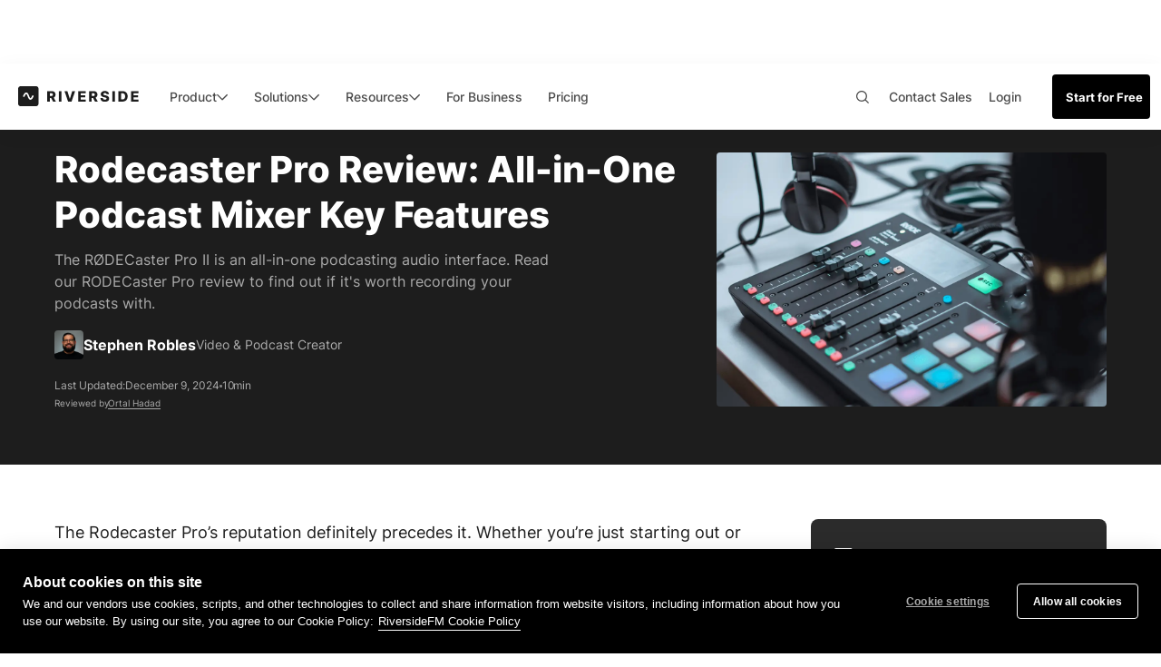

--- FILE ---
content_type: text/html
request_url: https://riverside.com/blog/rodecaster-pro-review
body_size: 69068
content:
<!DOCTYPE html><!-- Last Published: Mon Jan 19 2026 10:51:10 GMT+0000 (Coordinated Universal Time) --><html data-wf-domain="marketing.riverside.com" data-wf-page="685be7dcd32275d383065313" data-wf-site="685be7dcd32275d3830651d3" lang="en" data-wf-collection="685be7dcd32275d3830652ac" data-wf-item-slug="rodecaster-pro-review"><head><meta charset="utf-8"/><title>Rodecaster Pro Review: All-in-One Podcast Mixer Key Features</title><link rel="alternate" hrefLang="x-default" href="https://riverside.com/blog/rodecaster-pro-review"/><link rel="alternate" hrefLang="en" href="https://riverside.com/blog/rodecaster-pro-review"/><meta content="The RØDECaster Pro II is an all-in-one podcasting audio interface. Read our RODECaster Pro review to find out if it&#x27;s worth recording your podcasts with." name="description"/><meta content="Rodecaster Pro Review: All-in-One Podcast Mixer Key Features" property="og:title"/><meta content="The RØDECaster Pro II is an all-in-one podcasting audio interface. Read our RODECaster Pro review to find out if it&#x27;s worth recording your podcasts with." property="og:description"/><meta content="https://cdn.prod.website-files.com/685be7dcd32275d383065239/685be7dcd32275d383065718_Blog%20cover_2022_07_Rodecaster%20Pro%20Review_%20All-in-One%20Podcast%20Mixer%20Key%20Features%20(1).webp" property="og:image"/><meta content="Rodecaster Pro Review: All-in-One Podcast Mixer Key Features" property="twitter:title"/><meta content="The RØDECaster Pro II is an all-in-one podcasting audio interface. Read our RODECaster Pro review to find out if it&#x27;s worth recording your podcasts with." property="twitter:description"/><meta content="https://cdn.prod.website-files.com/685be7dcd32275d383065239/685be7dcd32275d383065718_Blog%20cover_2022_07_Rodecaster%20Pro%20Review_%20All-in-One%20Podcast%20Mixer%20Key%20Features%20(1).webp" property="twitter:image"/><meta property="og:type" content="website"/><meta content="summary_large_image" name="twitter:card"/><meta content="width=device-width, initial-scale=1" name="viewport"/><link href="https://cdn.prod.website-files.com/685be7dcd32275d3830651d3/css/riversidefm-design-com-domain-staging.shared.189150174.css" rel="stylesheet" type="text/css" integrity="sha384-GJFQF0FP2C1UVJ/ceWtgvXEpInytGxQhUp36wfCLVowJ+e0heU7kSlN6r1dUJViU" crossorigin="anonymous"/><link href="https://fonts.googleapis.com" rel="preconnect"/><link href="https://fonts.gstatic.com" rel="preconnect" crossorigin="anonymous"/><script src="https://ajax.googleapis.com/ajax/libs/webfont/1.6.26/webfont.js" type="text/javascript"></script><script type="text/javascript">WebFont.load({  google: {    families: ["Poppins:300,regular,700,900","IBM Plex Sans:300,regular,500","Shrikhand:regular","Alfa Slab One:regular","Inter:100,200,300,regular,500,600,700,800,900,100italic,200italic,300italic,italic,500italic,600italic,700italic,800italic,900italic"]  }});</script><script type="text/javascript">!function(o,c){var n=c.documentElement,t=" w-mod-";n.className+=t+"js",("ontouchstart"in o||o.DocumentTouch&&c instanceof DocumentTouch)&&(n.className+=t+"touch")}(window,document);</script><link href="https://cdn.prod.website-files.com/685be7dcd32275d3830651d3/685be7dcd32275d383065e49_RS_favicon-black.png" rel="shortcut icon" type="image/x-icon"/><link href="https://cdn.prod.website-files.com/685be7dcd32275d3830651d3/685be7dcd32275d383065e48_RS_favicon.png" rel="apple-touch-icon"/><link href="https://riverside.com/blog/rodecaster-pro-review" rel="canonical"/><link href="rss.xml" rel="alternate" title="RSS Feed" type="application/rss+xml"/><script type="text/javascript">!function(f,b,e,v,n,t,s){if(f.fbq)return;n=f.fbq=function(){n.callMethod?n.callMethod.apply(n,arguments):n.queue.push(arguments)};if(!f._fbq)f._fbq=n;n.push=n;n.loaded=!0;n.version='2.0';n.agent='plwebflow';n.queue=[];t=b.createElement(e);t.async=!0;t.src=v;s=b.getElementsByTagName(e)[0];s.parentNode.insertBefore(t,s)}(window,document,'script','https://connect.facebook.net/en_US/fbevents.js');fbq('init', '856169331571368');fbq('track', 'PageView');</script><script>
// Helper functions
function getCookie(name) {
    var nameEQ = name + "=";
    var ca = document.cookie.split(';');
    for (var i = 0; i < ca.length; i++) {
        var c = ca[i];
        while (c.charAt(0) == ' ') c = c.substring(1, c.length);
        if (c.indexOf(nameEQ) == 0) return c.substring(nameEQ.length, c.length);
    }
    return null;
}

function setCookie(name, value, days) { 
    var expires = ""; 
    if (days) { 
      var date = new Date();
      date.setTime(date.getTime() + (days * 24 * 60 * 60 * 1000));
      expires = "; expires=" + date.toUTCString(); 
    } 
    document.cookie = name + "=" + (value || "") + expires + "; path=/"; 
}
  
  
/* Function to get currentLocale */
function getCurrentLocale() {
    //if (navigator.language) {
      // Extract only the language part before the hyphen (e.g., 'en' from 'en-US')
    //  return navigator.language.split('-')[0];
    //}
    //return 'en';

    const path = window.location.pathname;
    const match = path.match(/^\/(de|es|fr|pt)(\/|$)/);
    return match ? match[1] : 'en';
}

/* Function to redirect to translation of the page based on hreflang tags */
function redirectToLangUrl(lang) {
  const lc = String(lang).toLowerCase();


  // ✅ Allowed languages whitelist
  //const allowedLangs = ['en', 'de', 'fr', 'es', 'pt'];
  const allowedLangs = ['en', 'de'];
  if (!allowedLangs.includes(lc)) {
    console.warn(`"${lc}" is not in allowed languages, redirect aborted.`);
    return;
  }

  // Build a { lang -> href } map from hreflang links on this page
  const map = new Map(
    Array.from(document.head.querySelectorAll('link[rel="alternate"][hreflang][href]'))
      .map(l => [l.getAttribute('hreflang').toLowerCase(), l.href])
  );

  // If the exact requested language isn't in the map, stop
  if (!map.has(lc)) {
    //console.warn(`No hreflang tag found for "${lc}", redirect aborted.`);
    return;
  }

  // Get the target URL for that lang
  let target = map.get(lc);

  // Adjust for staging domain if needed
  if (window.location.host === 'stg.riverside.com') {
    target = target.replace('https://riverside.com', 'https://stg.riverside.com');
  }

  // Append current query string and hash (if any)
  const extras = location.search + location.hash;
  target += extras;

  // Redirect if not already on the target
  if (location.href !== target) {
    location.assign(target);
  }
}

// Main logic
const userLangPreference = getCookie('language');
const htmlLang = getCurrentLocale();


// compute an effective preference (cookie first, then browser language if cookie missing)
let effectivePref = userLangPreference;

if (!effectivePref) { 
  const browserLang = ((navigator.language || navigator.userLanguage || '') + '').toLowerCase().split('-')[0]; 
  //if (browserLang === 'de' || browserLang === 'fr') { // future use
  if (browserLang === 'de') { 
    effectivePref = browserLang; 
    setCookie('language', effectivePref, 365); // persist for next visits
  }
}

/* 
- If cookie is 'en' and current page is non-EN -> allow, no redirect.
- If cookie is non-EN and current page is EN -> redirect to cookie locale.
- Otherwise -> no redirect (user stays on what they chose/landed on). 
*/
if (effectivePref) { 
  const isPrefEnglish = effectivePref === 'en';
  const isPageEnglish  = htmlLang === 'en';

  if (!isPrefEnglish && isPageEnglish) {
    // non-EN pref on EN page => redirect to localized translation (if exists)
    redirectToLangUrl(effectivePref);
  } else {
    // en pref on non-EN page => allow; no redirect
    // same-locale or non-EN pref on non-EN page => allow; no redirect
  }
} else {
  // no effective preference yet => set it to current page locale 
  setCookie('language', htmlLang, 365);
}
</script>

<!-- begin Convert Experiences code
<script>
  function checkForMobileDevice() {
    console.log(navigator.userAgent);
    return /Mobi|Android/i.test(navigator.userAgent);
  }

  function loadScript(url, location) {
    var script = document.createElement('script');
    script.src = url;
    location.appendChild(script);
  }

  document.addEventListener("DOMContentLoaded", function() {
    if (checkForMobileDevice()) {
      loadScript('//cdn-4.convertexperiments.com/js/10042201-10042699.js', document.body);
    } else {
      loadScript('//cdn-4.convertexperiments.com/js/10042201-10042699.js', document.head);
    }
  });
</script>
end Convert Experiences code -->

<!--<script type="text/javascript" src="//cdn-4.convertexperiments.com/js/10042201-10042699.js"></script>-->

<!-- begin Convert Experiences code -->
<script type="text/javascript" src="//cdn-4.convertexperiments.com/js/10042201-10042699.js"></script>
<!-- end Convert Experiences code -->


<script defer src="https://ajax.googleapis.com/ajax/libs/webfont/1.6.26/webfont.js"></script>
<!--<script defer src="https://connect.facebook.net/signals/config/856169331571368?v=2.9.52&r=stable"></script>-->
<script defer src="https://static.zdassets.com/ekr/snippet.js?key=129a4ebe-f72b-4424-9082-93315a070e0d" id="ze-snippet"></script>

<link rel="preconnect" href="https://fonts.gstatic.com/" crossorigin>
<link rel="dns-prefetch" href="https://fonts.gstatic.com">

<link rel="preconnect" href="https://cdn.prod.website-files.com/" crossorigin>
<link rel="dns-prefetch" href="https://cdn.prod.website-files.com/">

<!-- <link rel="preload" href="webfont.js" as="script"> -->

<style>
  .tools-landing-faq-text-2.use-case-white a {
    color: white;
  }
  .blog-main-content blockquote {position: relative; margin:20px auto;}
  .blog-main-content blockquote:before {
    content: "";
    top:20px;
    left:20px;
    width:40px;
    height:40px;
    position: absolute;
    background: url(https://cdn.prod.website-files.com/5f996b22b00afe35a55e6f79/5ffef43a0775a52b98f70dad_icon-idea.svg) center center no-repeat;
    background-size: contain!important;
    opacity: 0.7
  }

  .blog-main-content blockquote:after {
    content: "Tips";
    top:25px;
    left:70px;
    width:40px;
    height:40px;
    position: absolute;
    opacity: 0.7;
    color:#000;
    font-weight: 700;
  } 


  .blog-main-content h6 {position: relative; margin:20px auto;}
  .blog-main-content h6:before {
    content: "";
    top:20px;
    left:20px;
    width:40px;
    height:40px;
    position: absolute;
    background: url(https://cdn.prod.website-files.com/5f996b22b00afe35a55e6f79/5ffefb7ba99b287b405d60a2_icon-summary.svg) center center no-repeat;
    background-size: contain!important;
    opacity: 0.7
  }

  .blog-main-content h6:after {
    content: "Summary";
    top:25px;
    left:70px;
    width:40px;
    height:40px;
    position: absolute;
    opacity: 0.7;
    color:#000;
    font-weight: 700;
  }


  input, textarea, select { 
    -webkit-appearance: none; 
    -moz-appearance: none; 
    appearance: none; border-radius: 0; 
    background-image: none; 
  }
  button,
  input { /* 1 */
    overflow: visible;
  }

  /**
  * Remove the inheritance of text transform in Edge, Firefox, and IE.
  * 1. Remove the inheritance of text transform in Firefox.
  */

  button,
  select { /* 1 */
    text-transform: none;
  }

  /**
  * Correct the inability to style clickable types in iOS and Safari.
  */

  button,
  [type="button"],
  [type="reset"],
  [type="submit"] {
    -webkit-appearance: button;
  }
  .enterprise-page-hubspot-form select {
    height: 40px;
  }
  .enterprise-page-hubspot-form select {
    background-position: top 16px right 9px !important;
    border-radius: 4px;
  }
  label#label-how_many_accounts_do_you_need_-73c734df-fb19-4608-a8e1-50347afe51b8 {
    margin-top: -18px;
  }
  @media only screen and (max-width: 600px){
    label#label-how_many_accounts_do_you_need_-73c734df-fb19-4608-a8e1-50347afe51b8 {
      padding-top: 18px !important;
    }
    .enterprise-page-hubspot-form .actions input {
      margin-left: 0px;
    }
  }
  /*Cookies*/
  html div#hs-eu-cookie-confirmation {
    background: #1B2127;
    color: #fff;
    box-shadow: none !important;
    border: 0;
  }

  html div#hs-eu-cookie-confirmation div#hs-eu-cookie-confirmation-inner {
    background: #1B2127;
    color: #fff;
    display: flex;
    position: relative;
    max-width: 1440px;
    padding: 29px 81px 33px 52px;
    column-gap: 24px;
    justify-content: space-between;
  }

  html div#hs-eu-cookie-confirmation div#hs-eu-cookie-confirmation-inner p {
    color: #fff;
    margin: 0;
    max-width: 1010px;
    font-size: 14px;
    line-height: 20px;
  }

  html #hs-eu-close-button-container {
    position: absolute;
    right: 25px;
    top: 29px;
    margin: 0 !important;
    width: 24px;
    height: 24px;
  }

  html #hs-eu-close-button-container a#hs-eu-close-button[role=button] {
    margin: 0 !important;
    line-height: 24px !important;
  }

  html div#hs-eu-cookie-confirmation div#hs-eu-cookie-confirmation-inner a {
    color: #fff;
    text-decoration: none !important;
    border-bottom: 1px solid #fff !important;
    font-size: 14px;
    line-height: 16px;
    transition: all 0.35s ease;
  }

  html div#hs-eu-cookie-confirmation div#hs-eu-cookie-confirmation-inner div#hs-eu-policy-wording {
    margin-bottom: 0 !important;
  }

  html div#hs-eu-cookie-confirmation div#hs-eu-cookie-confirmation-inner a:hover {
    text-decoration: none!important;
    opacity: 70%;
    color: #fff;
    border-bottom: 1px solid !important;
    line-height: 16px;
  }

  html div#hs-eu-cookie-confirmation div#hs-eu-cookie-confirmation-inner div#hs-en-cookie-confirmation-buttons-area {
    margin-right: 0px;
    align-items: flex-start;
  }

  html div#hs-eu-cookie-confirmation div#hs-eu-cookie-confirmation-inner #hs-eu-close-button-container #hs-eu-close-button {
    border-bottom: none !important;
    color: #fff!important;
  }

  html div#hs-eu-cookie-confirmation div#hs-eu-cookie-confirmation-inner a#hs-eu-confirmation-button {
    background-color: #9671FF!important;
    border: none !important;
    padding: 16px 51px 17px!important;
    margin: 0!important;
    font-weight: 700!important;
    font-size: 14px!important;
  }

  html div#hs-eu-cookie-confirmation div#hs-eu-cookie-confirmation-inner a#hs-eu-confirmation-button:hover {
    background-color: #875EFF!important;
    opacity: 100%;
  }

  .cd_banner-info strong {
    font-weight: 700;
  }

  @media (max-width: 767px) {
    html div#hs-eu-cookie-confirmation div#hs-eu-cookie-confirmation-inner {
      padding: 55px 14px 24px 21px !important;
      flex-direction: column;
      align-items: flex-start;
      row-gap: 28px;
    }

    html div#hs-eu-cookie-confirmation div#hs-eu-cookie-confirmation-inner p {
      margin: 0 !important;
    }

    html div#hs-eu-cookie-confirmation div#hs-eu-cookie-confirmation-inner p {
      font-size: 13px!important;
      margin-bottom: 0 !important;
      line-height: 18px!important;
    }

    html #hs-eu-close-button-container {
      right: 8px;
      top: 25px;
    }
  }
</style>

<script>
  window.comeetInit = function() {
    COMEET.init({
      "token":       "66926766692CDF00669CD22CDF133B",
      "company-uid": "66.009",
      "company-name":"riverside.fm",
      "candidate-source-storage": false,
      "font-size": "16px",
      "css-url":"https://gist.githubusercontent.com/iyadsaba/ac7abd524e898b516fc8cbd6fef514cb/raw/19e4d45120788e1545b5173b11d86213b72eaa0c/commetForm.css",
      "css-cache":false,
    });
  };

  (function(d, s, id) {var js, fjs = d.getElementsByTagName(s)[0]; if (d.getElementById(id)) {return; } js = d.createElement(s); js.id = id;
                       js.src = "//www.comeet.co/careers-api/api.js"; fjs.parentNode.insertBefore(js, fjs); }(document, 'script', 'comeet-jsapi'));
</script>
<script>(function(){var a=function(){window.COMEET.set("candidate-source-storage",!0)};window.COMEET?a():window.comeetUpdate=a})();</script>

<script>
  (function loadGoogleIdentityServicesClient() {
    const script = document.createElement('script');
    script.src = 'https://accounts.google.com/gsi/client';
    script.async = true;
    script.defer = true;
    document.head.appendChild(script);
  })();

  window.onload = function () {
    console.log("Current origin:", window.location.origin);

    // Set client ID and redirect base based on domain
    const isStaging = window.location.host === 'stg.riverside.com';
    const clientId = isStaging
      ? '573060218077-2qpecvit2as0immlj9i7jf13dq5h6lic.apps.googleusercontent.com'
      : '394193649963-sotbpjn1je6v2p3s03a845rr7pejl0qc.apps.googleusercontent.com';

    const redirectBase = isStaging
      ? 'https://stg.riverside.fm/auth/google/login/one-tap'
      : 'https://riverside.com/auth/google/login/one-tap';

    // Initialize Google One Tap
    google.accounts.id.initialize({
      client_id: clientId,
      callback: handleCredentialResponse,
      auto_select: false,
      cancel_on_tap_outside: false,
      context: "signin",
      ux_mode: "popup",
    });

    // Fetch user plan to determine if login prompt is needed
    fetch('/api/v4/pricing/plans')
      .then(function(response) {
        if (response.ok) {
          return response.json();
        } else {
          throw new Error('Error loading API');
        }
      })
      .then(function(data) {
        console.log(data);

        if (typeof data.plan.priceId === 'undefined') {
          google.accounts.id.prompt({
            prompt_parent_id: "one-tap-container"
          });
        } else {
          console.log('User is logged in.');
        }
      })
      .catch(function(error) {
        console.log(error);
      });

    // Handle Google login response
    function handleCredentialResponse(response) {
      console.log("Google Response:", response);
      const idToken = encodeURIComponent(response.credential);
      window.location.href = `${redirectBase}?id_token=${idToken}`;
    }
  };
  
  
  /* Save original referrer with ab test - Start */
     (function () {
    var KEY = 'first_referrer_domain';
    var TS_KEY = 'first_referrer_domain_ts';
    var TTL_MS = 30 * 60 * 1000; // 30 minutes

    function isDebugHead() {
      if (window.__AB_DEBUG === true) return true;
      try {
        var p = new URLSearchParams(window.location.search);
        return p.get('ab_debug') === '1';
      } catch (e) {
        return false;
      }
    }
    var DEBUG = isDebugHead();
    function dbgHead() {
      if (!DEBUG) return;
      var args = Array.prototype.slice.call(arguments);
      args.unshift('[AB-DEBUG][head]');
      console.log.apply(console, args);
    }

    function getDomainFromUrl(url) {
      if (!url) return null;
      try {
        return (new URL(url)).hostname.replace(/^www\./, '');
      } catch (e) {
        return null;
      }
    }

    try {
      var ref = document.referrer || '';
      var domain = getDomainFromUrl(ref);
      var own = window.location.hostname.replace(/^www\./, '');

      // Only store *external* domains. Never store "direct".
      if (domain && domain !== own) {
        var now = Date.now();
        localStorage.setItem(KEY, domain);
        localStorage.setItem(TS_KEY, String(now));

        dbgHead(
          'document.referrer:', ref,
          'domain:', domain,
          'stored first_referrer_domain:', domain,
          'ts:', now
        );
      } else {
        dbgHead('Referrer is internal or empty; not storing any first_referrer_domain');
      }
    } catch (e) {
      if (DEBUG) {
        console.log('[AB-DEBUG][head] Error accessing localStorage:', e);
      }
    }
  })();
  /* Save original referrer with ab test - End */
</script>

<script type="application/ld+json" id="schema">
  {
  "@context": "http://schema.org",
  "@type": "BreadcrumbList",
  "itemListElement": [
    {
      "@type": "ListItem",
      "position": 1,
      "item": {
        "@id": "https://riverside.com/blog",
        "name": "Blog"
      }
    },
    {
      "@type": "ListItem",
      "position": 2,
      "item": {
        "@id": "https://riverside.com/blog/rodecaster-pro-review",
        "name": "Rodecaster Pro Review: All-in-One Podcast Mixer Key Features"
      }
    }
  ]
}
</script>

<script type="application/ld+json">
	{
    "@context": "https://schema.org",
    "@type": "Article",
    "headline": "Rodecaster Pro Review: All-in-One Podcast Mixer Key Features",
    "image": "https://cdn.prod.website-files.com/685be7dcd32275d383065239/685be7dcd32275d383065718_Blog%20cover_2022_07_Rodecaster%20Pro%20Review_%20All-in-One%20Podcast%20Mixer%20Key%20Features%20(1).webp",
    "author": {
      "@type": "Person",
      "name": "Stephen Robles",
      "url": "https://riverside.com/authors/stephen-robles"
    },
    "datePublished": "Dec 09, 2024",
    "dateModified": "Oct 30, 2025",
    "mainEntityOfPage": {
      "@type": "WebPage",
      "@id": "https://riverside.com/blog/rodecaster-pro-review"
    },
    "articleBody": "The RØDECaster Pro II is an all-in-one podcasting audio interface. Read our RODECaster Pro review to find out if it&#39;s worth recording your podcasts with.",
    "publisher": {
      "@context": "https://schema.org",
      "@type": "Organization",
      "name": "Riverside",
      "legalName": "RiversideFM Inc",
      "url": "https://riverside.com",
      "logo": "https://cdn.prod.website-files.com/5f996b22b00afe35a55e6f79/63c7db55c443b0eaaf0fe9c5_navbar-logo-updated-black.svg",
      "foundingDate": "2019",
      "founders": [
        {
          "@type": "Person",
          "name": "Gideon Keyson"
        },
        {
          "@type": "Person",
          "name": "Nadav Keyson"
        }
      ],
      "address": {
        "@type": "PostalAddress",
        "streetAddress": "2345 Yale Street, 1st Floor",
        "addressLocality": "Palo Alto",
        "addressRegion": "CA",
        "postalCode": "94306",
        "addressCountry": "USA"
      },
      "contactPoint": {
        "@type": "ContactPoint",
        "contactType": "customer support",
        "url": "https://support.riverside.com/hc/en-us/articles/5288455819293-Contact-Support"
      },
      "sameAs": [
        "https://www.facebook.com/riversidedotfm",
        "https://www.linkedin.com/company/riverside-fm/",
        "https://x.com/RiversidedotFM",
        "https://www.youtube.com/@Riversidefm"
      ]
    }
  }
</script>

<script type="application/ld+json">
{
  "@context": "https://schema.org",
  "@type": "Person",
  "name": "Stephen Robles",
  "url": "https://riverside.com/authors/stephen-robles"
}
</script>

<meta name="robots" content="">
<meta name="viewport" content="width=device-width, initial-scale=1, maximum-scale=1">

<script async src="https://cdn.jsdelivr.net/npm/@finsweet/attributes-cmsload@1/cmsload.js"></script>

<script async src="https://cdn.jsdelivr.net/npm/@finsweet/attributes-cmsfilter@1/cmsfilter.js"></script>

<script defer src="https://cdn.jsdelivr.net/npm/@finsweet/attributes-richtext@1/richtext.js"></script>

<style>
  .blog-develop-wip .c-sidebar-table-of-content a {
    font-weight: 400 !important;
  }

  /* custom css */
  


  .sticky-mobile-cta-wrapper {
    display:  !important;
  }


  .intercom-lightweight-app {
    display: none !important;
  }

  .blog-redesign-content a {
    color: #7D7AFF !important;
  }
  .blog-redesign-content a:hover {
    opacity: .7;
  }
  .blog-redesign-content a br {
    display:none;
  }

  .blog-redesign-content blockquote a {
    font-size: 16px;
    line-height: 24px;
  }
  .blog-redesign-content figcaption a {
    font-size: 16px;
    line-height: 24px;
  }
  .blog-redesign-content figcaption {
    font-size: 16px;
    line-height: 24px;
  }

  .blog-sidebar-cta {
    pointer-events: none;
    opacity: 0;
  }

  .blog-sidebar-cta.is--visible {
    pointer-events: auto;
    opacity: 1;
  }

  .breadcrumb-current-page {
    display: none;
  }

  .sidebar-table-of-content p:first-child a {
    background-color: #f6f6f6;
  }

  .sidebar-table-of-content a.is--active {
    background-color: #f6f6f6 !important;
  }

  @media screen and (min-width: 992px) and (max-width: 1259px) {
    body {
      zoom: 0.8;
    }
  }

  .blog-mobile-banner, .blog-mobile-banner-vector-1, .blog-mobile-banner-vector-2 {
    display: none;
  }

  @media screen and (max-width: 480px) {
    .blog-single-newsletter-box {
      height: 100%;
      padding-bottom: 30px;
    }
  }

  .table_component {
    overflow: auto;
    width: 100%;
    font-size: 14px;
    line-height: 1.3;
    overflow-y: hidden;
  }

  .table_component table {
    border: 1px solid #dededf;
    height: 100%;
    width: 100%;
    table-layout: auto;
    border-collapse: collapse;
    border-spacing: 1px;
    text-align: center;
  }

  .table_component caption {
    caption-side: top;
    text-align: left;
  }

  .table_component th {
    border: 1px solid #dededf;
    background-color: #1d1d1d;
    color: #fafafa;
    padding: 5px;
    text-align: left;
  }

  .table_component td {
    border: 1px solid #dededf;
    padding: 5px;
    text-align: left;
    color: #1d1d1d;
  }

  .table_component tr:nth-child(even) td {
    background-color: #ffffff;
  }

  .table_component tr:nth-child(odd) td {
    background-color: #f6f6f6;
  }

  .toggle-btn {
    display: block;
    margin: 20px auto 0;
    padding: 0;
    background: transparent;
    border-bottom: 1px solid #1d1d1d;
    line-height: 1;
    transition: all 0.3s ease;
  }

  .toggle-btn:hover {
    opacity: 0.7;
  }
</style>
</head><body class="c-body-blog post"><div class="hide w-condition-invisible w-dyn-bind-empty w-richtext"></div><div class="announcement-banner__main w-dyn-list"><div class="empty_countdown w-dyn-empty"><div>No items found.</div></div></div><div class="w-embed"></div><div class="html-embed-17 w-embed"><style>
  .sidebar-table-of-content:before,
  .sidebar-table-of-content:after {
    display: none;
  }

  .blog__toc-content:before,
  .blog__toc-content:after {
    display: none;
  }

  .nav-with-black-friday-banner .c-blog-navbar-section {
    position: relative;
  }

  .c-updated-nav-desktop .c-blog-progress {
    display: block;
  }

  .blog-reviewer-link:after {
    content: '';
    position: absolute;
    left: 0;
    bottom: -3px;
    width: 100%;
    height: 1px;
    background: #ababab;
    transition: all 0.3s ease;
  }

  .blog-reviewer-link:hover:after {
    background: #D9D9D9;
  }

  .sidebar-table-of-content::-webkit-scrollbar {
    width: 8px;
    padding: 2.5px;
    border-radius: 10px;
  }

  /* Track */
  .sidebar-table-of-content::-webkit-scrollbar-track {
    background-color: #f6f6f6;
    border-radius: 50px;
  }

  /* Handle */
  .sidebar-table-of-content::-webkit-scrollbar-thumb {
    background: #D9D9D9;
    border-radius: 50px;
  }

  .sidebar-table-of-content::-webkit-scrollbar-thumb:window-inactive {
    background: #f6f6f6; 
    border-radius: 50px;
  }

  .blog-richtext h2:first-child,
  .blog-text-cta-richtext h2:first-child,
  .blog-text-cta-richtext h3:first-child {
    margin-top: 0;
  }

  .blog-tip-richtext a:after {
    content: url('https://cdn.prod.website-files.com/5f996b22b00afe35a55e6f79/652d4ac33640f4a5f7950c38_fr-arrow.svg');
    position: absolute;
    right: 0;
  }

  .blog-text-cta-richtext a:after {
    content: url('https://cdn.prod.website-files.com/5f996b22b00afe35a55e6f79/652d4ac33640f4a5f7950c38_fr-arrow.svg');
    position: absolute;
    left: 0;
  }

  .c-tools-short-description {
    display: -webkit-box;
    -webkit-line-clamp: 3;
    -webkit-box-orient: vertical;
    overflow: hidden;
    text-overflow: ellipsis;
  }

  .blog-subscribe-input {
    caret-color: #9671FF;
  }


  .w-richtext-figure-type-image a {
    font-size: 14px;
  }

  @media (min-width: 992px) {
    .blog-share-block opacity: 1;

  }

  .share--link-embed svg path {
    transition: all 0.3s ease;
  }

  .share--link-embed:hover svg path {
    fill-opacity: 0.5;
  }

  .rs-blog-author:hover .rs-blog-author-name {
    text-decoration: underline;
  }

  .rs-blog-image-link:hover .rs-blog-image-overlay,
  .rs-trending-post-image-link:hover .rs-blog-image-overlay {
    background-color: rgba(29, 29, 29, 0.10);
  }

  .rs-blog-image-link:hover img,
  .rs-trending-post-image-link:hover img {
    transform: scale(1.05);
  }

  .c-tools-list-item:hover {
    transform: translateY(-5px);
  }

  .c-tools-list-item:hover .c-tools-list-image {
    transform: scale3d(1.01, 1.01, 1);
  }

  .blog-hero-author:after,
  .p-bold.is--inline:after {
    content: '';
    position: absolute;
    left: 0;
    bottom: 0;
    width: 100%;
    height: 1px;
    background-color: transparent;
    transition: all 0.3s ease;
  }

  .blog-hero-author-wrapper:hover .blog-hero-author:after {
    background-color: white;
  }

  .p-bold.is--inline:hover {
    color: #9671FF;
  }

  .p-bold.is--inline:hover:after {
    background-color: #9671FF;
  }

  .blog-tip-richtext a:before,
  .blog-text-cta-wrapper a:before,
  .blog-further-reading-link:before {
    content: '';
    position: absolute;
    left: 0;
    bottom: 5px;
    width: calc(100% - 17px);
    background: transparent;
    height: 1px;
    display: block;
    transition: all 0.3s ease;
  }

  .blog-text-cta-wrapper a:before,
  .blog-further-reading-link:before {
    right: 0;
    left: auto;
  }

  .blog-tip-richtext a:hover:before,
  .blog-text-cta-wrapper a:hover:before,
  .blog-further-reading-link:hover:before {
    background: #9671FF;
  }
  }

  .blog-arrow-up {
    width: 35px;
    height: 35px;
    padding: 7px 10px 10px;
    -webkit-box-pack: center;
    -webkit-justify-content: center;
    -ms-flex-pack: center;
    justify-content: center;
    -webkit-box-align: center;
    -webkit-align-items: center;
    -ms-flex-align: center;
    align-items: center;
    border-radius: 8px;
    background-color: #eaeafb;
    bottom: 20px;
  }
  }

  @media screen and (max-width: 767px) {
    .blog-banner-right {
      display: none !important;
    }

    .blog-richtext .signup-sidebar-heading {
      font-size: 28px;
      line-height: 34px;
      margin-bottom: 0;
    }

    .blog-richtext .signup-sidebar-text {
      margin-top: 10px;
      margin-bottom: 18px;
      font-size: 16px;
      line-height: 22px;
    }

    .w-richtext-figure-type-image a {
      font-size: 14px;
    }
  }

  .c-body-blog .blog-mobile-banner a {
    color: #fff !important;
    font-size: 14px !important;
    line-height: 17px !important;
    font-weight: 700 !important;
  }

  .blog__sidebar-rich-text li::marker {
    color: #8665E2;
  }

  @media screen and (max-width: 767px) {
    .blog__sidebar-sticky-inner {
    	transform: translateY(calc(100% - 5px));
    }
    
    .blog__sidebar-sticky-inner.is--active {
    	transform: translateY(0);
    }

    .blog__sidebar-sticky-inner:after {
      content: '';
      background-image: url('https://cdn.prod.website-files.com/5f996b22b00afe35a55e6f79/66daf8ffb121b16e78f94fe0_arrow-top.svg');
      background-position: 50% 50%;
      background-repeat: no-repeat;
      width: 42px;
      height: 24px;
      position: absolute;
      top: -20px;
      right: 12px;
      transform: rotate(0deg);
      transition: transform 0.5s ease;
      z-index: 2;
      pointer-events: none;
    }

    .blog__sidebar-sticky-inner.is--active:after {
      transform: rotate(180deg);
    }
  }

  @media screen and (min-width: 768px) and (max-width: 1300px) {
    .blog-sidebar-cta {
      display: none;
    }
  }
</style></div><div class="nav-wrapper"><div data-animation="default" data-collapse="medium" data-duration="400" data-easing="ease" data-easing2="ease-out-cubic" role="banner" class="c-updated-nav-desktop has--mobile w-nav"><div class="announcement-banner__main"><div class="w-embed"><style>
  .show-announcement-banner .c-updated-nav-desktop,
  .show-announcement-banner .c-blog-navbar-section,
  .show-announcement-banner .c-alp-landing-navigation,
  .show-announcement-banner .c-university-nav-section,
  .show-announcement-banner .c-new-nav,
  .show-announcement-banner .c-podcast-generate-nav-section,
  .show-announcement-banner .navigation,
  .show-announcement-banner .webinar-naw_wrapper {
    transition: all 0.3s ease;
  }

  .rs-blog-body .announcement-banner-wrapper {
    border-radius: 0;
  }

  .show-announcement-banner .announcement-banner-wrapper {
    top: 0 !important;
    transition: all .3s ease;
  }

  .show-announcement-banner {
    transition: margin-top 0.3s ease;
  }
  /*
  .nav-wrapper:not(.is--scrolled) .navbar-overlay {
    top: 0 !important;
  }
  */
	 /*
  .announcement-banner-wrapper {
    background-position-y: 0%;
    background-image: url(https://cdn.prod.website-files.com/5f996b22b00afe35a55e6f79/673e0dd85476df68e6d0ecdb_bf-banner-mobile.svg);
  }
	
 
  @media (min-width: 767px) {
    .announcement-banner-wrapper {
      background-repeat: no-repeat;
      background-position-x: center;
      background-image: url(https://cdn.prod.website-files.com/5f996b22b00afe35a55e6f79/673e0fa6027936f9172979b1_banner.svg);
    }
  }
  */

  @media (max-width: 384px) {
    .black_friday_banner-text_inner,
    .black_friday_banner-link {
      font-size: 3.6vw;
      line-height: 1.8;
    }
  }
  
  @media (max-width: 364px) {
    .black_friday_banner-text_inner,
    .black_friday_banner-link {
      font-size: 3.6vw;
      line-height: 1.8;
    }
  }
</style></div><div id="announ-banner-active" class="announcement-banner-wrapper"><img src="https://cdn.prod.website-files.com/685be7dcd32275d3830651d3/691daab16cd47109b1f3df60_bf__left.svg" loading="lazy" alt="" class="announcement-banner__visual"/><img src="https://cdn.prod.website-files.com/685be7dcd32275d3830651d3/69200aa57d6512fc3858c037_bf-mobile.svg" loading="lazy" alt="" class="announcement-banner__visual is--mobile"/><img src="https://cdn.prod.website-files.com/685be7dcd32275d3830651d3/69200b0c7bf691f58044f951_bf-mobile_right.svg" loading="lazy" alt="" class="announcement-banner__visual is--mobile is--right"/><div class="hide w-embed"><style>
  .rs-section.black_friday_banner {
    background-position: 0 0;
    background-size: cover;
    background-image: url(https://cdn.prod.website-files.com/5f996b22b00afe35a55e6f79/673b2f6867c853c2e37122ed_banner-bg.webp);
  }

  @media (max-width: 767px) {
    .rs-section.black_friday_banner {
      background-position-x: 50%;
      background-image: url(https://cdn.prod.website-files.com/5f996b22b00afe35a55e6f79/673dd35946aa92acbdc29c7a_bf-banner-mobile-2024.webp);
    }
  }

  .black_friday_banner-text > :not(:nth-child(1)):not(:nth-child(2))::before {
    content: '';
    display: block;
    background-color: #1d1d1d;
    width: 5px;
    height: 5px;
    border-radius: 50%;
  }

  @media (max-width: 767px) {
    .black_friday_banner-text > :last-child::before {
      display: none !important;
      content: none !important;
    }
  }
</style></div><div class="announcement-banner-container w_d is--bf"><div class="ab-time-wrapper"><div class="ab-time-item"><div id="ab-days">0</div><div class="ab-time-t">DAYS</div></div><div class="ab-time-item"><div id="ab-hours">0</div><div class="ab-time-t">HOURS</div></div><div class="ab-time-item"><div id="ab-mins">0</div><div class="ab-time-t">MIN</div></div></div><div class="cd_banner-info o_last is--bf"><span class="fw--400">Black Friday</span><span> 35% OFF all annual plans  </span><a href="https://support.riverside.com/hc/en-us/articles/7781006719005-Black-Friday-FAQs" target="_blank" class="announcement-banner__link-light">Learn more</a><span>  •  </span><span class="fw--400">Promo code: </span><strong>BF2025</strong></div><a href="https://riverside.com/pricing" class="announcement-banner__btn is--bf w-inline-block"><div>Purchase now</div><img loading="lazy" src="https://cdn.prod.website-files.com/685be7dcd32275d3830651d3/68d164467592f99245fc73a8_btn_arrow.svg" alt="" class="announcement-banner__btn-arrow"/></a></div><div class="announcement-banner-close"><img loading="lazy" src="https://cdn.prod.website-files.com/685be7dcd32275d3830651d3/685be7dcd32275d3830663ab_close-icon.svg" alt=""/></div><img src="https://cdn.prod.website-files.com/685be7dcd32275d3830651d3/691daab173f5a48cc31d4830_bf__right.svg" loading="lazy" alt="" class="announcement-banner__visual is--right"/></div><div class="announcement-banner_script w-embed w-script"><script src="https://cdn.jsdelivr.net/npm/launchdarkly-js-client-sdk@3.4.0/dist/ldclient.min.js"></script>

<script>
  window.addEventListener('DOMContentLoaded', () => {
    const ajsUserId = localStorage.getItem("ajs_user_id");
    const ajsUserTraits = localStorage.getItem("ajs_user_traits");
    let showBlackFridayBanner = false;

    if (!ajsUserId || !ajsUserTraits) {
      showBlackFridayBanner = true;
      checkAndShowBanner();
      console.log("ajsUserId || ajsUserTraits not found");
    } else if (new Date() <= new Date('November 30, 2025 23:59:00 PST')) {
      const sanitizedUserId = ajsUserId.replace(/^"|"$/g, "");
      const userTraits = JSON.parse(ajsUserTraits);
      const createdAt = userTraits.created_at;

      const contextPayload = {
        kind: 'user',
        key: sanitizedUserId,
        custom: {
          createdAt: createdAt,
        },
      };

      console.log(contextPayload);

      const currentDomain = window.location.hostname;
      let launchdarklyId;

      if (currentDomain === 'riversidefm-design.webflow.io' || currentDomain === 'staging.riverside.fm') {
        launchdarklyId = '63a458a088b048119c05ea17';
      } else {
        launchdarklyId = '6084fe739151340be39d32c0';
      }

      const ldclient = LDClient.initialize(launchdarklyId, contextPayload);

      ldclient.on('ready', function() {
        const defaultFlagValue = "default";
        const proTrialFlag = ldclient.variation("proTrial", defaultFlagValue);

        console.log("proTrial flag value:", proTrialFlag);

        if (proTrialFlag === "Treatment" || proTrialFlag === "Control") {
          showBlackFridayBanner = false;
        } else {
          showBlackFridayBanner = true;
        }

        checkAndShowBanner();
      });

      ldclient.on('error', function(err) {
        console.error("LaunchDarkly error:", err);
        showBlackFridayBanner = true;
        checkAndShowBanner();
      });
    }

    function checkAndShowBanner() {
      const closedThisSession = sessionStorage.getItem("bannerClosed");

      if (closedThisSession) {
        console.log("banner closed this session, do not show again");
        return;
      }

      if (showBlackFridayBanner && new Date() <= new Date('November 30, 2025 23:59:00 PST')) {
        if($('#announ-banner-active').length) {

          setInterval(() => {
            let estDateTime = new Date('November 30, 2025 23:59:00 PST');
            let endDate = estDateTime.getTime();
            var remaining = calculateTimeToTarget(endDate);
            if(remaining.seconds >= 0) {
              $('#ab-days').text(remaining.days);
              $('#ab-hours').text(remaining.hours);
              $('#ab-mins').text(remaining.minutes);
              $('#ab-sec').text(remaining.seconds);
            } else {
                $('#announ-banner-active').hide();
                $('body').removeClass('show-announcement-banner').css('margin-top', '0');
                $('.w-nav').css('top', '0');
                $('.nav-wrapper .navbar-overlay').css('top', '72px');
                clearInterval(this);
            }
          }, 1000);

          var announcementBanner = $('#announ-banner-active');
          setTimeout(() => {
            var body = $('body');
            var navigation = $('.c-updated-nav-desktop, .c-blog-navbar-section, .c-alp-landing-navigation, .c-university-nav-section, .c-new-nav, .c-podcast-generate-nav-section, .navigation, .r-home-navigation.locked');
            var announcementBannerHeight = announcementBanner.outerHeight();

            announcementBanner.css('top', -announcementBannerHeight + 'px');

            // SESSION STORAGE namesto cookie
            var show_banner = sessionStorage.getItem("bannerClosed");
            if(!show_banner) {
              body.attr('style', function(i, style) {
                return 'margin-top: ' + (announcementBannerHeight - 10) + 'px !important;';
              });

              $('body').addClass('show-announcement-banner');
              navigation.css('top', announcementBannerHeight + 'px');
              $('.nav-wrapper .navbar-overlay').css('top', (72 + announcementBannerHeight) + 'px');
              
              var styleTagId = 'dynamic-style-announcement-banner';
    					var existingStyleTag = $('#' + styleTagId);

              var newStyles = `
                  @media (max-width: 991px) {
                      .show-announcement-banner .nav-menu {
                          height: calc(var(--vh, 1vh) * 100 - ${announcementBannerHeight}px) !important;
                      }
                  }
              `;
              
              if (existingStyleTag.length) {
                  existingStyleTag.html(newStyles);
              } else {
                  $('head').append(
                      $('<style>', {
                          id: styleTagId,
                          type: 'text/css',
                          html: newStyles
                      })
                  );
              }

              $('.announcement-banner-close').on('click', function(){
                // SESSION: mark as closed
                sessionStorage.setItem("bannerClosed", "true");

                $('body').removeClass('show-announcement-banner').css('margin-top', '0');
                navigation.css('top', '0');
                $('.nav-wrapper .navbar-overlay').css('top', '72px');
              });
            }
          }, 1000);

          $(window).on('resize orientationchange', function() {

            var show_banner = sessionStorage.getItem("bannerClosed");

            setTimeout(() => {
              var announcementBannerHeight = announcementBanner.outerHeight();
              announcementBanner.css('top', -announcementBannerHeight + 'px');
            }, 300);

            if(!show_banner) {
              setTimeout(() => {
                var body = $('body');
                var announcementBanner = $('#announ-banner-active');
                var navigation = $('.c-updated-nav-desktop, .c-blog-navbar-section, .c-alp-landing-navigation, .c-university-nav-section, .c-new-nav, .c-podcast-generate-nav-section, .navigation, .webinar-naw_wrapper');
                var announcementBannerHeight = announcementBanner.outerHeight();

                body.attr('style', function(i, style) {
                  return 'margin-top: ' + (announcementBannerHeight - 10) + 'px !important;';
                });

                navigation.css('top', announcementBannerHeight + 'px');
                $('.nav-wrapper .navbar-overlay').css('top', (72 + announcementBannerHeight) + 'px');
              }, 300);
            }
          });
        }

        sendWebflowBannerViewedEvent();
      } else {
        console.log("banner not showing");
      }
    }
  });

  function calculateTimeToTarget(targetTime) {
    const targetTimestamp = new Date(targetTime).getTime() / 1000;
    const currentTimestamp = Math.floor(Date.now() / 1000);
    const timeDiffSeconds = targetTimestamp - currentTimestamp;

    const days = Math.floor(timeDiffSeconds / 86400).toString().padStart(2, '0');
    const hours = Math.floor((timeDiffSeconds % 86400) / 3600).toString().padStart(2, '0');
    const minutes = Math.floor((timeDiffSeconds % 3600) / 60).toString().padStart(2, '0');
    const seconds = Math.floor(timeDiffSeconds % 60).toString().padStart(2, '0');

    return { days, hours, minutes, seconds };
  }

  function sendWebflowBannerViewedEvent() {
    if (analytics) {
      analytics.track('visitBannerViewed', {
        campaign: "black friday"
      });
    }
  }
</script></div></div><div class="nav-styles w-embed"><style>
.c-updated-nav-desktop {
    box-shadow: 0px 5px 20px rgba(29, 29, 29, 0.05);
}

.nav-wrapper:not(.is--transparent) .navbar-overlay {
    top: 72px;
}

.nav-dropdown-toggle.w--open .nav-icon-svg,
.nav-dropdown-toggle--updated.w-dropdown-toggle.w--nav-dropdown-toggle-open.w--open .nav-icon-svg {
    transform: rotate(180deg);
}

.nav-icon-svg.mobile-nav-icon {
    display: none;
}

.rs-search-wrapper.is--active .rs-search-inner-wrapper {
    width: 188px;
}

.fs-cmsfilter_highlight {
    color: #9671FF;
}

#searchField,
#searchMobile {
    border: none;
    font-size: 14px;
    line-height: 20px;
    color: #1D1D1D;
    caret-color: #9671FF;
    outline: none;
    background-color: transparent;
    margin-bottom: 0;
}

#searchField::placeholder,
#searchMobile::placeholder {
    color: #ABABAB;
}

.rs-search-wrapper-main-mobile:after {
    content: '';
    position: absolute;
    left: 20px;
    bottom: -1px;
    width: calc(100vw - 40px);
    height: 1px;
    background-color: rgba(29, 29, 29, 0.3);
}

.nav-links__list-item.bg--strech:before {
    content: '';
    display: block;
    position: absolute;
    border-radius: 4px;
    top: -10px;
    left: -12px;
    width: calc(100% + 24px);
    height: calc(100% + 20px);
    background: transparent;
    transition: all 0.35s ease;
}

.nav-links__list-item.bg--strech:hover:before {
    background: #f6f6f6;
}

.nav-wrapper.is--transparent-bg .c-updated-nav-desktop {
    box-shadow: none;
}

@media (min-width: 992px) {
    .nav-dropdown-toggle--updated.w--open {
        color: rgba(29, 29, 29, 0.6);
    }

    .nav-dropdown-toggle--updated.w--open .nav-icon-svg-wrapper {
        transform: rotate(180deg);
    }

    .nav-dropdown-toggle--updated.w--open .nav-icon-svg path {
        fill: #7B54EA;
    }

    .nav-dropdown__list-links__image-wrapper:hover .nav-dropdown__list-links__image-overlay {
        opacity: 1;
    }

    .nav-dropdown-list.w--open {
        pointer-events: all;
    }

    .nav-wrapper .c-updated-nav-desktop {
        transition: all 0.2s ease;
    }

    .nav-wrapper.is--transparent .c-updated-nav-desktop {
        background: transparent;
        box-shadow: none;
    }

    .nav-wrapper.is--transparent .c-updated-nav-logo {
        -webkit-filter: invert(100%);
        filter: invert(100%);
    }

    .nav-wrapper.is--transparent .nav-icon-svg path {
        fill: #ffffff;
    }

    .nav-wrapper.is--transparent .c-nav-link.c-nav-link--default,
    .nav-wrapper.is--transparent .nav-dropdown-toggle--updated {
        color: rgba(255, 255, 255, 0.8);
    }

    .nav-wrapper.is--transparent .nav-dropdown-toggle--updated:hover {
        background: #FFFFFF1A;
    }

    .nav-wrapper .nav-dropdown-toggle--updated:hover {
        background: #F6F6F6;
    }

    .nav-wrapper.is--transparent .c-nav-link.c-nav-link--default:hover {
        color: rgba(255, 255, 255, 0.60);
    }

    .nav-wrapper.is--transparent .c-nav-link.c-nav-link--default.hover--60:hover {
        color: rgba(255, 255, 255, 0.6);
    }

    .nav-dropdown-list-inner {
        scale: 0.92;
        opacity: 0;
        transition: all 0.3s ease;
        pointer-events: none;
    }

    .nav-dropdown-list--updated.w--open .nav-dropdown-list-inner {
        scale: 1;
        opacity: 1;
        pointer-events: auto;
    }

    .nav-dropdown-list-inner.disable-transition {
        transition: scale 0s ease, opacity 0s ease, max-width 0.2s ease, height 0.2s ease;
    }

    .nav-dropdown-list--updated.w--open .nav-dropdown-list-inner.is--product {
        max-width: 1111px !important;
        height: 388px !important;
    }

    .nav-dropdown-list--updated.w--open .nav-dropdown-list-inner.is--solutions-updated {
        max-width: 748px !important;
        height: 254px !important;
    }

    .nav-dropdown-list--updated.w--open .nav-dropdown-list-inner.is--resources {
        max-width: 1042px !important;
        height: 266px !important;
    }

    .nav-wrapper.is--transparent .c-updated-nav-button.get-started-start {
        border: 1px solid #fff;
        background: transparent;
    }

    .nav-wrapper.is--transparent .c-updated-nav-button.get-started-start:hover {
        background: white;
        color: black;
    }

    .nav-wrapper .inner-dropdown-link .dropdown-link-svg path,
    .nav-wrapper .inner-dropdown-link .dropdown-link-svg rect {
        transition: all 350ms ease;
    }

    .nav-wrapper .inner-dropdown-link:hover .dropdown-link-svg path,
    .nav-wrapper .inner-dropdown-link:hover .dropdown-link-svg rect {
        fill: #7B54EA;
    }

    .nav-wrapper .inner-dropdown-link .dropdown-link-svg path.path-white,
    .nav-wrapper .inner-dropdown-link .dropdown-link-svg rect.path-white {
        fill: #fff;
    }

    .nav-wrapper .inner-dropdown-link .inner-dropdown-link-heading:after {
        content: '';
        position: absolute;
        height: 1px;
        width: 100%;
        bottom: 0;
        left: 0;
        background-color: transparent;
        transition: all 0.3s ease;
    }

    .nav-wrapper .inner-dropdown-link:hover .inner-dropdown-link-heading {
        color: #7B54EA;
    }

    .nav-wrapper .inner-dropdown-link:hover .inner-dropdown-link-heading:after {
        background-color: #7B54EA;
    }

    .dropdow-resource-card-link:hover .dropdow-resource-card-image {
        transform: scale(1.05);
    }

    .dropdow-resource-card-link:hover .dropdow-resource-card-arrow {
        opacity: 1;
    }

    .rs-search-wrapper-mobile .rs-sugestions-wrapper {
        background-color: #fff;
        display: block;
        position: absolute;
        right: 197px;
        top: 73px;
        transition: opacity 0.3s ease;
        opacity: 0;
        width: 264px;
        height: auto;
        overflow: hidden;
        padding-top: 11px;
        padding-bottom: 11px;
        border-bottom-left-radius: 6px;
        border-bottom-right-radius: 6px;
        box-shadow: 0px 4px 10px rgba(0, 0, 0, 0.12);
        clip-path: polygon(-100% 0px, 120% 0%, 120% 120%, 0% 120%);
    }

    .rs-search-wrapper-mobile.is--active .rs-sugestions-wrapper {
        opacity: 1;
    }

    .rs-search-wrapper-main-mobile {
        display: none;
    }

    .rs-searched-item-link:before {
        content: url('https://cdn.prod.website-files.com/5f996b22b00afe35a55e6f79/6512c71e1fbb1cff7246e143_search%20icon.svg');
        width: 16px;
        height: 16px;
        position: absolute;
        left: 14px;
        top: 50%;
        transform: translateY(-50%);
    }

    .rs-searched-item-link {
        display: -webkit-box;
        -webkit-line-clamp: 1;
        -webkit-box-orient: vertical;
        overflow: hidden;
        text-overflow: ellipsis;
        padding: 5px 14px 5px 40px;
        line-height: 24px;
        font-size: 13px;
        position: relative;
        transition: all 0.3s ease;
    }

    .rs-searched-item-link:hover {
        background-color: #F6F6F6;
    }

    .rs-searched-items-list .rs-searched-item:nth-child(n+8) {
        display: none;
    }

    @media (max-width: 1149px) {
        .nav-dropdown-list--updated {
            padding-left: 20px;
            padding-right: 20px;
        }

        .nav-dropdown__list-links__wrapper.is--resources {
            min-width: 870px;
        }

        .nav-dropdown__list.is--product {
            min-width: 900px;
        }
    }
}

@media (max-width: 1299px) {
    .dropdown-container {
        margin-left: auto;
    }

    .dropdown-grid {
        grid-column-gap: 24px;
    }
}

@media (max-width: 991px) {
    .nav-icon-svg.mobile-nav-icon {
        display: block;
    }

    .nav-icon-svg.desktop-nav-icon {
        display: none;
    }

    .dropdown-grid {
        grid-column-gap: 16px;
    }

    .nav-wrapper.is--transparent .c-updated-nav-desktop {
        background: white;
    }

    .nav-wrapper.is--transparent .c-updated-nav-logo {
        -webkit-filter: none;
        filter: none;
    }

    .nav-dropdown-toggle.w--open .nav-icon-svg path {
        fill: #1D1D1D;
    }

    [data-nav-menu-open] {
        display: flex !important;
        max-height: calc(var(--vh, 1vh)* 100);
        overflow: scroll;
    }

    .c-updated-nav-left.with-mobile {
        overflow: visible;
    }

    .wf-active .w-dropdown-list.w--open {
        display: none;
    }

    .nav-dropdown-toggle--updated.w--open .nav-icon-svg-wrapper.is--updated {
        transform: rotate(-180deg);
    }

    .rs-sugestions-wrapper {
        height: calc(var(--vh, 1vh) * 100 - 56px) !important;
    }

    .w-nav-button:before,
    .w-nav-button:after {
        background: #1D1D1D;
        width: 24px;
        content: "";
        display: block;
        height: 2px;
        transition: 0.25s 0.25s;
        margin: 8px auto 6.45px;
    }

    .w-nav-button.w--open:before {
        transform: translateY(5px) rotate(135deg);
        width: 20px;
        border-radius: 10px;
    }

    .w-nav-button.w--open:after {
        transform: translateY(-5px) rotate(-135deg);
        width: 20px;
        border-radius: 10px;
    }

    .search-icon-mobile {
        display: block;
        position: absolute;
        right: 65px;
    }

    .rs-search-wrapper-main-mobile {
        z-index: 2;
        width: 100%;
        height: 56px;
        background-color: #fff;
        align-items: center;
        padding-left: 20px;
        padding-right: 20px;
        display: flex;
        position: absolute;
        top: 0%;
        bottom: auto;
        left: 0%;
        right: 0%;
    }

    .rs-search-wrapper-mobile {
        width: 100%;
        grid-column-gap: 8px;
        background-color: rgba(0, 0, 0, 0);
        transition: all .1s;
        display: flex;
        position: absolute;
        top: -12px;
        bottom: auto;
        left: 0%;
        right: 0%;
        transform: translate(110%);
    }

    .search-form,
    .search-form-block {
        width: 100%;
    }

    .rs-search-inner-wrapper-mobile {
        width: 100%;
        min-height: 54px;
        grid-column-gap: 8px;
        justify-content: space-around;
        padding-top: 8px;
        padding-bottom: 8px;
    }

    .rs-search-wrapper {
        display: none;
    }
}

@media (max-width: 992px) {
    .w-nav-overlay {
        overflow-y: scroll;
        width: 100vw !important;
        background: linear-gradient(180deg, rgba(29, 29, 29, 0) 0%, #1D1D1D 100%);
    }

    .nav-dropdown-toggle--updated,
    .c-nav-link.c-nav-link--default.p--13.is--updated {
        border-bottom: 1px solid #1D1D1D0D;
    }
}

@media (min-width: 992px) {
    .nav-dropdown-list--updated {
        position: absolute;
    }
}

@media (min-width: 992px) and (max-width: 1450px) {
    .nav-dropdown-list--updated {
        position: fixed;
    }
}


@media (min-width: 1705px) {
    .nav-dropdown-list--updated.is--resources {
        position: fixed;
    }
}

.nav-links__list-item .support-chat {
    color: inherit;
    border: none;
    padding: inherit;
    font-size: inherit;
    line-height: inherit;
}

@media (min-width: 1921px) {
    .nav-wrap-a {
        max-width: 1440px;
        margin: 0 auto;
    }
}

@media (max-width: 768px) {
    .test-section-language-switcher-mobile .lang-globe {
        top: 6px !important;
    }
}

@media (max-width: 768px) {
    ._w-icon-dropdown-toggle-header {
        right: 21px !important;
        top: 21px;
    }
}

@media (max-width: 768px) {
    .c-updated-nav-button.get-started-start.gs-mobile.break-none:lang(de) {
        width: 100% !important;
    }

    .test-section-language-switcher-mobile .language-switcher-v2025 .w-dropdown-toggle {
        width: 100%;
    }
}

html[lang="de"] .rs-search-wrapper,
html[lang="de"] .search-icon-mobile {
    display: none !important;
}
@media screen and (max-width: 768px) {
.test-section-language-switcher.test-section-language-switcher-header {
	padding: 0;
}
}
</style></div><div class="nav-wrap-a"><div class="c-updated-nav-desktop-inner"><a href="/" class="c-updated-nav-logo w-nav-brand"><img src="https://cdn.prod.website-files.com/685be7dcd32275d3830651d3/685be7dcd32275d3830660f7_navbar-logo-updated-black.svg" loading="eager" width="133" height="20" alt="Riverside" class="c-w-full"/></a><nav role="navigation" class="nav-menu-updated w-nav-menu"><div class="c-updated-nav-left with-mobile"><div class="nav-links-left gap--0"><div class="nav-css w-embed w-script"><style>
  .nav-links-left a,
  .nav-links-left button,
  .nav-links-left div {
    -webkit-tap-highlight-color: #f6f6f6;
  }
  html[lang="de"] .de-hide-navitem {
  display: none;
  }
</style>
<script>
document.addEventListener('DOMContentLoaded', function() {
  var htmlEl = document.documentElement;
  if (htmlEl.getAttribute('lang') === 'de') {
    var links = document.querySelectorAll('a[href="https://support.riverside.com/hc/en-us"]');
    links.forEach(function(link) {
      link.setAttribute('href', 'https://support.riverside.com/hc/de');
    });
  }
});
</script></div><div class="nav-dropdowns"><div data-delay="0" data-hover="true" class="nav-dropdown pr_8 w-dropdown"><div class="nav-dropdown-toggle--updated w-dropdown-toggle"><div>Product</div><div class="nav-icon-svg-wrapper is--updated w-embed"><svg width="13" height="8" viewBox="0 0 13 8" fill="currentColor" xmlns="http://www.w3.org/2000/svg">
<path d="M0.0588274 1.66513L5.63565 7.24195C5.75569 7.36199 5.91847 7.42931 6.08825 7.42931C6.25803 7.42931 6.42082 7.36199 6.54086 7.24195L12.1177 1.66513L11.2123 0.759767L6.08806 5.88402L0.963808 0.759767L0.0588274 1.66513Z" fill="currentColor"/>
</svg></div></div><nav class="nav-dropdown-list--updated is--product w-dropdown-list"><div class="nav-dropdown-list-inner is--product"><div class="nav-dropdown__list is--product"><div id="w-node-_36515bba-dbdf-d48e-36e9-1c61f8ea73b2-d80c2f91" class="nav-dropdown__list-links__wrapper"><div class="nav-dropdown__list-links__inner-wrapper"><div class="nav-dropdown__list-links__title">Products</div><ul role="list" class="nav-links__list"><li><a href="/recording" class="nav-links__list-item bg--strech w-inline-block"><div class="nav-links__list-item__icon square"><div class="nav-list-item__icon w-embed"><svg xmlns="http://www.w3.org/2000/svg" width="14" height="14" fill="none"><path fill="#9671FF" d="M7 10.242a3.242 3.242 0 1 0 0-6.484 3.242 3.242 0 0 0 0 6.484Z"/><path fill="#9671FF" d="M7 1.566A5.437 5.437 0 0 1 12.434 7 5.447 5.447 0 0 1 7 12.434 5.447 5.447 0 0 1 1.566 7 5.447 5.447 0 0 1 7 1.566ZM7 0C3.132 0 0 3.132 0 7s3.132 7 7 7 7-3.132 7-7-3.132-7-7-7Z"/></svg></div></div><div class="inner-dropdown-link"><div class="inner-dropdown-link__content"><div class="inner-dropdown-link__heading">Recording</div><div>4K video and audio recorder.</div></div></div></a></li><li><a href="/video-editor" class="nav-links__list-item bg--strech w-inline-block"><div class="nav-links__list-item__icon square"><div class="nav-list-item__icon w-embed"><svg xmlns="http://www.w3.org/2000/svg" width="14" height="14" fill="none"><path fill="#9671FF" fill-rule="evenodd" d="M5.912.952v12.096c0 .192-.128.32-.32.32h-.96c-.192 0-.32-.128-.32-.32V.952c0-.192.128-.32.32-.32h.96c.16 0 .32.128.32.32Z" clip-rule="evenodd"/><path fill="#9671FF" d="M3.224 11.512H1.368a.424.424 0 0 1-.416-.416V8.152c0-.224.192-.416.416-.416h1.856v3.776ZM13.368 11.512H7.032V7.736h6.336c.224 0 .416.192.416.416v2.944a.424.424 0 0 1-.416.416ZM13.368 6.232h-2.56a.424.424 0 0 1-.416-.416V2.872c0-.224.192-.416.416-.416h2.56c.224 0 .416.192.416.416v2.944a.403.403 0 0 1-.416.416ZM3.224 6.232H1.368a.424.424 0 0 1-.416-.416V2.872c0-.224.192-.416.416-.416h1.856v3.776ZM8.856 6.232H7V2.456h1.856c.224 0 .416.192.416.416v2.944a.403.403 0 0 1-.416.416Z"/></svg></div></div><div class="inner-dropdown-link"><div class="inner-dropdown-link__content"><div class="inner-dropdown-link__heading">Editing</div><div>AI, text-based video editor. </div></div></div></a></li><li><a href="/livestream" class="nav-links__list-item bg--strech w-inline-block"><div class="nav-links__list-item__icon square"><div class="nav-list-item__icon bigger w-embed"><svg width="18" height="18" viewBox="0 0 18 18" fill="none" xmlns="http://www.w3.org/2000/svg">
<path fill-rule="evenodd" clip-rule="evenodd" d="M11.482 8.79601L8.15002 6.68802C7.91202 6.51802 7.57202 6.72201 7.57202 6.99401V11.244C7.57202 11.55 7.87802 11.72 8.15002 11.55L11.482 9.44202C11.72 9.27202 11.72 8.93201 11.482 8.79601Z" fill="#9671FF"/>
<path fill-rule="evenodd" clip-rule="evenodd" d="M2.23413 9.136C2.23413 7.198 2.94812 5.49801 4.07012 4.27401C4.20612 4.13801 4.20613 3.93402 4.10413 3.79802L3.79813 3.39002C3.69613 3.22002 3.45813 3.22 3.32213 3.356C1.92813 4.784 1.07812 6.82401 1.07812 9.10201C1.07812 11.38 1.92813 13.42 3.32213 14.848C3.45813 14.984 3.69613 14.984 3.79813 14.814L4.10413 14.406C4.20613 14.27 4.20612 14.066 4.07012 13.93C2.91412 12.74 2.23413 11.04 2.23413 9.136Z" fill="#9671FF"/>
<path fill-rule="evenodd" clip-rule="evenodd" d="M4.75006 9.10199C4.75006 8.21799 5.05606 7.40198 5.53206 6.82398C5.63406 6.72198 5.63406 6.55199 5.56606 6.44999L5.19206 5.97398C5.09006 5.83798 4.88606 5.83799 4.78406 5.93999C4.03606 6.75599 3.56006 7.87799 3.56006 9.10199C3.56006 10.36 4.03606 11.482 4.78406 12.264C4.88606 12.4 5.09006 12.366 5.19206 12.23L5.56606 11.754C5.66806 11.652 5.63406 11.482 5.53206 11.38C5.09006 10.802 4.75006 9.98599 4.75006 9.10199Z" fill="#9671FF"/>
<path fill-rule="evenodd" clip-rule="evenodd" d="M14.6782 3.39001C14.5422 3.25401 14.3042 3.254 14.2022 3.424L13.8962 3.83201C13.7942 3.96801 13.7942 4.17201 13.9302 4.30801C15.0522 5.53201 15.7662 7.232 15.7662 9.136V9.17001C15.7662 11.074 15.0522 12.774 13.9302 13.998C13.7942 14.134 13.7942 14.338 13.8962 14.474L14.2022 14.882C14.3042 15.052 14.5422 15.052 14.6782 14.916C16.0382 13.488 16.9222 11.448 16.9222 9.17001C16.9222 6.85801 16.0722 4.81801 14.6782 3.39001Z" fill="#9671FF"/>
<path fill-rule="evenodd" clip-rule="evenodd" d="M13.182 5.93999C13.08 5.83799 12.876 5.83798 12.774 5.97398L12.4 6.44999C12.332 6.55199 12.332 6.72198 12.434 6.82398C12.91 7.40198 13.216 8.21799 13.216 9.10199C13.216 9.98599 12.91 10.768 12.4 11.38C12.298 11.482 12.298 11.652 12.366 11.754L12.74 12.23C12.842 12.366 13.046 12.366 13.148 12.264C13.896 11.482 14.372 10.326 14.372 9.10199C14.372 7.87799 13.93 6.75599 13.182 5.93999Z" fill="#9671FF"/>
</svg></div></div><div class="inner-dropdown-link"><div class="inner-dropdown-link__content"><div class="inner-dropdown-link__heading">Live Streaming</div><div>For livestreams in full HD.</div></div></div></a></li><li><a href="/use-cases/webinars" class="inner-dropdown-link w-inline-block"></a><a href="/use-cases/webinars" class="nav-links__list-item bg--strech w-inline-block"><div class="nav-links__list-item__icon square"><div class="nav-list-item__icon bigger w-embed"><svg width="18" height="12" viewBox="0 0 18 12" fill="none" xmlns="http://www.w3.org/2000/svg">
<path d="M0.725645 9.64839H17.2346C17.3406 9.64839 17.414 9.74127 17.3977 9.85105L17.2427 10.8306C17.1612 11.3203 16.7533 11.675 16.2802 11.675H1.68812C1.20688 11.675 0.799055 11.3203 0.725645 10.8306L0.562514 9.85105C0.546201 9.74972 0.627766 9.64839 0.725645 9.64839Z" fill="#9671FF"/>
<path d="M1.99722 0.553896V10.8136C1.99722 11.0162 2.1522 11.1767 2.34795 11.1767H15.6105C15.8063 11.1767 15.9613 11.0162 15.9613 10.8136V0.553896C15.9613 0.351235 15.8063 0.190796 15.6105 0.190796H2.35611C2.16035 0.190796 2.00538 0.351235 2.00538 0.553896H1.99722ZM14.5094 9.53006H3.44909V2.09074C3.44909 1.94719 3.55513 1.83741 3.69379 1.83741H14.2647C14.4034 1.83741 14.5094 1.94719 14.5094 2.09074V9.53851V9.53006Z" fill="#9671FF"/>
<path d="M11.0192 5.62013L8.00943 3.82152C7.85446 3.72864 7.6587 3.84685 7.6587 4.03263V7.62985C7.6587 7.81562 7.85446 7.93384 8.00943 7.84095L11.0192 6.04234C11.1742 5.94946 11.1742 5.71302 11.0192 5.62013Z" fill="#9671FF"/>
</svg></div></div><div class="inner-dropdown-link"><div class="inner-dropdown-link__content"><div class="inner-dropdown-link__heading">Webinars</div><div>Host, record, and repurpose.</div></div></div></a></li><li class="is-last-nav-item de-hide-navitem"><a href="/podcast-hosting" class="inner-dropdown-link w-inline-block"></a><a href="/podcast-hosting" class="nav-links__list-item bg--strech w-inline-block"><div class="nav-links__list-item__icon square"><div class="nav-list-item__icon bigger w-embed"><svg width="20" height="20" viewBox="0 0 20 20" fill="none" xmlns="http://www.w3.org/2000/svg">
<line x1="16" y1="17.5455" x2="4" y2="17.5455" stroke="#9671FF" stroke-width="1.09091"/>
<line x1="10" y1="17.0454" x2="10" y2="13.7727" stroke="#9671FF" stroke-width="1.09091"/>
<circle cx="3.71429" cy="17.6364" r="1.29524" fill="#EAE3FF" stroke="#9671FF" stroke-width="0.838095"/>
<circle cx="16.2857" cy="17.6364" r="1.29524" fill="#EAE3FF" stroke="#9671FF" stroke-width="0.838095"/>
<circle cx="10" cy="17.6364" r="1.29524" fill="#EAE3FF" stroke="#9671FF" stroke-width="0.838095"/>
<rect x="4" y="2" width="12" height="12" rx="1.71429" fill="#EAE3FF" stroke="#9671FF" stroke-width="1.3"/>
<path d="M11.3104 5.88756C11.3104 5.1607 10.7211 4.57147 9.99426 4.57147C9.26741 4.57147 8.67818 5.1607 8.67818 5.88756V7.92555C8.67818 8.65241 9.26741 9.24164 9.99426 9.24164C10.7211 9.24164 11.3104 8.65241 11.3104 7.92555V5.88756Z" fill="#9671FF"/>
<path d="M10.1884 10.1302H9.79973C9.75372 10.1302 9.71642 10.1675 9.71642 10.2135V11.8961C9.71642 11.9421 9.75372 11.9794 9.79973 11.9794H10.1884C10.2344 11.9794 10.2717 11.9421 10.2717 11.8961V10.2135C10.2717 10.1675 10.2344 10.1302 10.1884 10.1302Z" fill="#9671FF" stroke="#9671FF" stroke-width="0.171429"/>
<path d="M9.99409 10.6189C8.61692 10.6189 7.4952 9.53602 7.42856 8.17551C7.42856 8.10888 7.48409 8.04779 7.55073 8.04779H7.8617C7.92834 8.04779 7.97832 8.09777 7.98387 8.16441C8.04495 9.2195 8.92234 10.0636 9.99409 10.0636C11.0658 10.0636 11.9432 9.22505 12.0043 8.16441C12.0043 8.09777 12.0598 8.04779 12.1265 8.04779H12.4375C12.5041 8.04779 12.5652 8.10332 12.5596 8.17551C12.493 9.53602 11.3657 10.6189 9.99409 10.6189Z" fill="#9671FF" stroke="#9671FF" stroke-width="0.171429"/>
</svg></div></div><div class="inner-dropdown-link"><div class="inner-dropdown-link__content"><div class="inner-dropdown-link__heading">Hosting</div><div>Podcast publishing and analytics.</div></div></div></a></li></ul></div><div class="nav-dropdown__list-links__inner-wrapper"><div class="nav-dropdown__list-links__title">Features</div><div class="nav-links__list is--features"><a href="/transcription" class="nav-links__list-item is--feature w-inline-block"><div class="nav-list-item__icon w-embed"><svg width="14" height="13" viewBox="0 0 14 13" fill="none" xmlns="http://www.w3.org/2000/svg">
<path d="M11.4443 0.691563L11.8457 2.01048C11.8744 2.06782 11.9317 2.12517 11.9891 2.15384L13.308 2.55523C13.5087 2.61258 13.5087 2.92797 13.308 2.98531L11.9891 3.38673C11.9317 3.4154 11.8744 3.47274 11.8457 3.53009L11.4443 4.84898C11.3869 5.04969 11.0715 5.04969 11.0142 4.84898L10.6128 3.53009C10.5841 3.47274 10.5268 3.4154 10.4694 3.38673L9.15053 2.98531C8.94982 2.92797 8.94982 2.61258 9.15053 2.55523L10.4694 2.15384C10.5268 2.12517 10.5841 2.06782 10.6128 2.01048L11.0142 0.691563C11.0715 0.462188 11.3869 0.462188 11.4443 0.691563Z" fill="#1D1D1D"/>
<path d="M8.13002 12.216H10.1354C10.3624 12.216 10.5138 11.9889 10.4381 11.7998L7.22195 2.22701C7.18411 2.1135 7.0706 2 6.91926 2H4.08149C3.93014 2 3.81661 2.07566 3.77878 2.22701L0.562654 11.7998C0.48698 11.9889 0.638323 12.216 0.865345 12.216H2.87071C3.02205 12.216 3.13556 12.1403 3.1734 11.9889L3.77878 10.0592H7.29763L7.90301 11.9889C7.90301 12.1403 8.01651 12.216 8.13002 12.216ZM4.3085 8.20526L5.44361 4.61075H5.51929L6.65439 8.20526H4.3085Z" fill="#1D1D1D"/>
</svg></div><div class="inner-dropdown-link__heading-feature">Transcribing</div></a><a href="/magic-clips" class="nav-links__list-item is--feature w-inline-block"><div class="nav-list-item__icon w-embed"><svg width="16" height="14" viewBox="0 0 16 14" fill="none" xmlns="http://www.w3.org/2000/svg">
<path fill-rule="evenodd" clip-rule="evenodd" d="M7.81116 1.61665H13.089C13.5553 1.61665 13.9334 1.99472 13.9334 2.46109V11.5389C13.9334 12.0053 13.5553 12.3833 13.089 12.3833H7.81116C7.34479 12.3833 6.96671 12.0053 6.96671 11.5389V2.46109C6.96671 1.99472 7.34479 1.61665 7.81116 1.61665ZM5.70004 2.46109C5.70004 1.29515 6.64522 0.349976 7.81116 0.349976H13.089C14.2549 0.349976 15.2001 1.29516 15.2001 2.46109V11.5389C15.2001 12.7048 14.2549 13.65 13.089 13.65H7.81116C6.64522 13.65 5.70004 12.7048 5.70004 11.5389V2.46109ZM11.2382 6.04697L10.725 4.36888C10.6517 4.07703 10.2485 4.07703 10.1752 4.36888L9.66197 6.04697C9.62531 6.11993 9.552 6.19289 9.47869 6.22937L7.79252 6.74008C7.53592 6.81304 7.53592 7.21432 7.79252 7.28728L9.47869 7.79801C9.552 7.8345 9.62531 7.90746 9.66197 7.98042L10.1752 9.65849C10.2485 9.91385 10.6517 9.91385 10.725 9.65849L11.2382 7.98042C11.2749 7.90746 11.3482 7.8345 11.4215 7.79801L13.1076 7.28728C13.3642 7.21432 13.3642 6.81304 13.1076 6.74008L11.4215 6.22937C11.3482 6.19289 11.2749 6.11993 11.2382 6.04697ZM4.75 0.360393C3.68316 0.466289 2.84994 1.36639 2.84994 2.46109V11.5389C2.84994 12.6336 3.68316 13.5337 4.75 13.6396V12.3568C4.38576 12.263 4.11661 11.9324 4.11661 11.5389V2.46109C4.11661 2.0676 4.38576 1.73696 4.75 1.64324V0.360393ZM0 2.46109C0 1.36639 0.833217 0.466289 1.90006 0.360393V1.64324C1.53582 1.73696 1.26667 2.0676 1.26667 2.46109V11.5389C1.26667 11.9324 1.53582 12.263 1.90006 12.3568V13.6396C0.833217 13.5337 0 12.6336 0 11.5389V2.46109Z" fill="#1D1D1D"/>
</svg></div><div class="inner-dropdown-link__heading-feature">Magic Clips</div></a><a href="/captions" class="nav-links__list-item is--feature w-inline-block"><div class="nav-list-item__icon w-embed"><svg width="16" height="14" viewBox="0 0 16 14" fill="none" xmlns="http://www.w3.org/2000/svg">
<path d="M5.73571 5.51456H6.89286C7.0463 5.51456 7.19346 5.45361 7.30197 5.3451C7.41047 5.2366 7.47143 5.08944 7.47143 4.93599C7.47143 4.78255 7.41047 4.63538 7.30197 4.52688C7.19346 4.41838 7.0463 4.35742 6.89286 4.35742H5.73571C5.27537 4.35742 4.83389 4.54029 4.50838 4.8658C4.18287 5.19131 4 5.6328 4 6.09313V8.40742C4 8.86776 4.18287 9.30924 4.50838 9.63475C4.83389 9.96026 5.27537 10.1431 5.73571 10.1431H6.89286C7.0463 10.1431 7.19346 10.0822 7.30197 9.97367C7.41047 9.86517 7.47143 9.71801 7.47143 9.56456C7.47143 9.41111 7.41047 9.26395 7.30197 9.15545C7.19346 9.04695 7.0463 8.98599 6.89286 8.98599H5.73571C5.58227 8.98599 5.4351 8.92503 5.3266 8.81653C5.2181 8.70803 5.15714 8.56087 5.15714 8.40742V6.09313C5.15714 5.93969 5.2181 5.79253 5.3266 5.68402C5.4351 5.57552 5.58227 5.51456 5.73571 5.51456Z" fill="#1D1D1D" stroke="#1D1D1D" stroke-width="0.3"/>
<path d="M10.3646 5.51456H11.5218C11.6752 5.51456 11.8224 5.45361 11.9309 5.3451C12.0394 5.2366 12.1003 5.08944 12.1003 4.93599C12.1003 4.78255 12.0394 4.63538 11.9309 4.52688C11.8224 4.41838 11.6752 4.35742 11.5218 4.35742H10.3646C9.90428 4.35742 9.46279 4.54029 9.13728 4.8658C8.81178 5.19131 8.62891 5.6328 8.62891 6.09313V8.40742C8.62891 8.86776 8.81178 9.30924 9.13728 9.63475C9.46279 9.96026 9.90428 10.1431 10.3646 10.1431H11.5218C11.6752 10.1431 11.8224 10.0822 11.9309 9.97367C12.0394 9.86517 12.1003 9.71801 12.1003 9.56456C12.1003 9.41111 12.0394 9.26395 11.9309 9.15545C11.8224 9.04695 11.6752 8.98599 11.5218 8.98599H10.3646C10.2112 8.98599 10.064 8.92503 9.95551 8.81653C9.847 8.70803 9.78605 8.56087 9.78605 8.40742V6.09313C9.78605 5.93969 9.847 5.79253 9.95551 5.68402C10.064 5.57552 10.2112 5.51456 10.3646 5.51456Z" fill="#1D1D1D" stroke="#1D1D1D" stroke-width="0.3"/>
<rect x="1" y="1" width="14" height="12" rx="1" stroke="#1D1D1D" stroke-width="1.2"/>
</svg></div><div class="inner-dropdown-link__heading-feature">Captions</div></a><a href="/magic-audio" class="nav-links__list-item is--feature w-inline-block"><div class="nav-list-item__icon w-embed"><svg width="15" height="16" viewBox="0 0 15 16" fill="none" xmlns="http://www.w3.org/2000/svg">
<path d="M3.48572 0.931084L3.93807 2.41148C3.9792 2.49373 4.02032 2.57598 4.10256 2.57598L5.58297 3.02832C5.82971 3.11057 5.82971 3.43955 5.58297 3.5218L4.10256 3.97416C4.02032 4.01528 3.93807 4.05639 3.93807 4.13863L3.48572 5.61906C3.40348 5.86579 3.07451 5.86579 2.99226 5.61906L2.53991 4.13863C2.49879 4.05639 2.45767 3.97416 2.37542 3.97416L0.895012 3.5218C0.648277 3.43955 0.648277 3.11057 0.895012 3.02832L2.37542 2.57598C2.45767 2.53486 2.53991 2.49373 2.53991 2.41148L2.99226 0.931084C3.07451 0.684349 3.40348 0.684349 3.48572 0.931084Z" fill="#1D1D1D"/>
<path fill-rule="evenodd" clip-rule="evenodd" d="M9.03737 3.31644V15.2008C9.03737 15.4476 8.87288 15.6121 8.62614 15.6121H7.84482C7.59808 15.6121 7.43359 15.4476 7.43359 15.2008V3.31644C7.43359 3.0697 7.59808 2.90521 7.84482 2.90521H8.62614C8.87288 2.90521 9.03737 3.11082 9.03737 3.31644Z" fill="#1D1D1D"/>
<path fill-rule="evenodd" clip-rule="evenodd" d="M6.07644 6.11234V12.4452C6.07644 12.6919 5.91195 12.8564 5.66522 12.8564H4.88388C4.63715 12.8564 4.47266 12.6919 4.47266 12.4452V6.11234C4.47266 5.8656 4.63715 5.70111 4.88388 5.70111H5.66522C5.91195 5.70111 6.07644 5.8656 6.07644 6.11234Z" fill="#1D1D1D"/>
<path fill-rule="evenodd" clip-rule="evenodd" d="M3.11562 7.26389V11.2939C3.11562 11.5406 2.95113 11.7051 2.70439 11.7051H1.92307C1.67633 11.7051 1.51184 11.5406 1.51184 11.2939V7.26389C1.51184 7.01715 1.67633 6.85266 1.92307 6.85266H2.70439C2.95113 6.85266 3.11562 7.01715 3.11562 7.26389Z" fill="#1D1D1D"/>
<path fill-rule="evenodd" clip-rule="evenodd" d="M15.0003 7.26389V11.2939C15.0003 11.5406 14.8358 11.7051 14.589 11.7051H13.8077C13.561 11.7051 13.3965 11.5406 13.3965 11.2939V7.26389C13.3965 7.01715 13.561 6.85266 13.8077 6.85266H14.589C14.7946 6.85266 15.0003 7.01715 15.0003 7.26389Z" fill="#1D1D1D"/>
<path fill-rule="evenodd" clip-rule="evenodd" d="M11.9981 3.89163V14.6246C11.9981 14.8713 11.8336 15.0358 11.5868 15.0358H10.8055C10.5588 15.0358 10.3943 14.8713 10.3943 14.6246V3.89163C10.3943 3.6449 10.5588 3.48041 10.8055 3.48041H11.5868C11.8336 3.48041 11.9981 3.68602 11.9981 3.89163Z" fill="#1D1D1D"/>
</svg></div><div class="inner-dropdown-link__heading-feature">Magic Audio </div></a><a href="/show-notes" class="nav-links__list-item is--feature w-inline-block"><div class="nav-list-item__icon w-embed"><svg width="18" height="18" viewBox="0 0 18 18" fill="none" xmlns="http://www.w3.org/2000/svg">
<path d="M14.322 1.162L14.718 2.38599C14.754 2.45799 14.79 2.494 14.862 2.53L16.086 2.92599C16.302 2.99799 16.302 3.286 16.086 3.322L14.862 3.71799C14.79 3.75399 14.754 3.79 14.718 3.862L14.322 5.08599C14.25 5.30199 13.962 5.30199 13.926 5.08599L13.53 3.862C13.494 3.79 13.458 3.75399 13.386 3.71799L12.162 3.322C11.946 3.25 11.946 2.96199 12.162 2.92599L13.386 2.53C13.458 2.494 13.494 2.45799 13.53 2.38599L13.926 1.162C13.962 0.946 14.25 0.946 14.322 1.162Z" fill="#1D1D1D"/>
<path d="M12 15.4H4C3.77909 15.4 3.6 15.2209 3.6 15V4C3.6 3.77909 3.77909 3.6 4 3.6H9.60731C9.70827 3.6 9.8055 3.63818 9.87949 3.70688L12.2722 5.92867C12.3537 6.00435 12.4 6.11056 12.4 6.22178V15C12.4 15.2209 12.2209 15.4 12 15.4Z" stroke="#1D1D1D" stroke-width="1.2"/>
<rect x="5" y="6" width="4" height="1" rx="0.3" fill="#1D1D1D"/>
<rect x="5" y="8" width="6" height="1" rx="0.3" fill="#1D1D1D"/>
<rect x="5" y="10" width="6" height="1" rx="0.3" fill="#1D1D1D"/>
<rect x="5" y="12" width="4" height="1" rx="0.3" fill="#1D1D1D"/>
<path d="M9.5 6V3L13 6.5H10C9.72386 6.5 9.5 6.27614 9.5 6Z" fill="#1D1D1D"/>
</svg></div><div class="inner-dropdown-link__heading-feature">AI Show Notes </div></a><a href="/async-recording" class="nav-links__list-item is--feature w-inline-block"><div class="nav-list-item__icon w-embed"><svg xmlns="http://www.w3.org/2000/svg" width="17" height="13" fill="none"><rect width="12" height="11" x="1" y="1" stroke="#1D1D1D" stroke-width="1.2" rx=".933"/><path fill="#1D1D1D" stroke="#1D1D1D" stroke-width=".75" d="M7.004 3.375a1.21 1.21 0 1 1 0 2.42 1.21 1.21 0 1 1 0-2.42ZM9.625 8.757v.37H8.502l.008.005H4.375v-.38a1.553 1.553 0 0 1 .05-.4c.008-.031.012-.048.02-.07l.003-.008.003-.008a1.685 1.685 0 0 1 1.27-1.143 6.492 6.492 0 0 1 1.244-.136 6.6 6.6 0 0 1 1.305.144h.004c.787.16 1.351.835 1.351 1.626Z"/><path stroke="#1D1D1D" d="m13 5.25 2.914-1.214a.062.062 0 0 1 .086.057v4.814a.062.062 0 0 1-.086.057L13 7.75"/></svg></div><div class="inner-dropdown-link__heading-feature">Async Recording</div></a><a href="/co-creator" class="nav-links__list-item is--feature w-inline-block"><div class="nav-list-item__icon w-embed"><svg width="18" height="18" viewBox="0 0 18 18" fill="none" xmlns="http://www.w3.org/2000/svg">
<path d="M5.67366 3.29496L6.34247 5.36213C6.40327 5.48373 6.46406 5.54455 6.58566 5.60535L8.65285 6.27413C9.01765 6.39573 9.01765 6.88215 8.65285 6.94295L6.58566 7.61173C6.46406 7.67253 6.40327 7.73335 6.34247 7.85495L5.67366 9.92212C5.55206 10.2869 5.06566 10.2869 5.00486 9.92212L4.33608 7.85495C4.27528 7.73335 4.21446 7.67253 4.09287 7.61173L2.02567 6.94295C1.66088 6.82135 1.66088 6.33493 2.02567 6.27413L4.09287 5.60535C4.21446 5.54455 4.27528 5.48373 4.33608 5.36213L5.00486 3.29496C5.06566 2.93016 5.55206 2.93016 5.67366 3.29496Z" fill="#1D1D1D"/>
<path d="M12.4661 6.38136L13.3983 9.26269C13.4831 9.43218 13.5678 9.51695 13.7373 9.6017L16.6186 10.5339C17.1271 10.7034 17.1271 11.3814 16.6186 11.4661L13.7373 12.3983C13.5678 12.4831 13.4831 12.5678 13.3983 12.7373L12.4661 15.6186C12.2966 16.1271 11.6186 16.1271 11.5339 15.6186L10.6017 12.7373C10.517 12.5678 10.4322 12.4831 10.2627 12.3983L7.38136 11.4661C6.87288 11.2966 6.87288 10.6186 7.38136 10.5339L10.2627 9.6017C10.4322 9.51695 10.517 9.43218 10.6017 9.26269L11.5339 6.38136C11.6186 5.87288 12.2966 5.87288 12.4661 6.38136Z" fill="#1D1D1D"/>
</svg></div><div class="inner-dropdown-link__heading-feature">AI Co-Creator</div></a></div></div><div id="w-node-_36515bba-dbdf-d48e-36e9-1c61f8ea7402-d80c2f91" class="nav-dropdown__list-links__inner-wrapper is--last"><div class="nav-dropdown__list-links__title">Apps</div><div class="nav-links__list is--features"><a href="/mac-app" class="nav-links__list-item is--feature w-inline-block"><div class="nav-list-item__icon w-embed"><svg width="18" height="18" viewBox="0 0 18 18" fill="none" xmlns="http://www.w3.org/2000/svg">
<rect x="2" y="2" width="14" height="11" rx="0.933333" stroke="#1D1D1D" stroke-width="1.2"/>
<path d="M5.33185 7.9946C5.58597 8.08336 5.86794 7.94934 5.95671 7.70044C6.11858 7.25137 6.32745 6.81797 6.54154 6.47856C6.65294 6.30276 6.76781 6.15133 6.88095 6.02949C6.99235 5.91113 7.10549 5.8154 7.21688 5.76318C7.29869 5.72489 7.35961 5.71793 7.41183 5.72837C7.47449 5.74056 7.56151 5.78059 7.67117 5.88502C7.89744 6.10085 8.22293 6.58473 8.57627 7.68129C8.92438 8.7587 9.30034 9.4706 9.7233 9.87963C9.96176 10.1094 10.2159 10.2469 10.4822 10.2974C10.557 10.3113 10.6301 10.3183 10.7032 10.3183C10.893 10.3183 11.0844 10.273 11.2724 10.1808C11.6362 10.0032 11.9913 9.6464 12.3255 9.1016C12.6353 8.59509 12.8494 8.05551 12.9747 7.69174C13.0147 7.5699 13.0078 7.44109 12.9503 7.32622C12.8911 7.20786 12.7902 7.12083 12.6631 7.07906C12.4055 6.99551 12.1288 7.13301 12.0417 7.38191C11.8868 7.83098 11.6884 8.26438 11.4813 8.60379C11.3751 8.77785 11.2654 8.92928 11.1593 9.04764C11.0531 9.166 10.9434 9.25999 10.8373 9.31221C10.799 9.33135 10.7642 9.3418 10.7328 9.34702C10.7172 9.34876 10.7032 9.3505 10.6911 9.34876C10.6789 9.34876 10.6684 9.34702 10.6684 9.34702H10.665H10.6615C10.6075 9.33657 10.524 9.30002 10.4126 9.19037C10.188 8.97454 9.86777 8.48892 9.51443 7.39062C9.16632 6.30972 8.78514 5.59783 8.35521 5.1888C8.11502 4.96078 7.85567 4.82328 7.58588 4.77454C7.32132 4.72755 7.05327 4.7641 6.7887 4.88942C6.41622 5.06522 6.0507 5.42029 5.70607 5.96335C5.3858 6.46812 5.16127 7.00943 5.02899 7.37321C4.98547 7.49505 4.99069 7.62559 5.04639 7.74047C5.10383 7.85883 5.20304 7.94934 5.32836 7.99111L5.33185 7.9946Z" fill="#1D1D1D" stroke="#1D1D1D" stroke-width="0.2"/>
<rect x="8" y="13" width="2" height="3" fill="#1D1D1D"/>
<rect x="4" y="16" width="10" height="1" rx="0.5" fill="#1D1D1D"/>
</svg></div><div class="inner-dropdown-link__heading-feature">Mac App</div></a><a href="/mobile" class="nav-links__list-item is--feature w-inline-block"><div class="nav-list-item__icon w-embed"><svg width="18" height="18" viewBox="0 0 18 18" fill="none" xmlns="http://www.w3.org/2000/svg">
<rect x="4.6" y="1.6" width="8.8" height="14.8" rx="1.4" stroke="#1D1D1D" stroke-width="1.2"/>
<circle cx="9" cy="13" r="1" fill="#1D1D1D"/>
</svg></div><div class="inner-dropdown-link__heading-feature">Mobile Apps</div></a></div></div></div><div class="nav-dropdown-image__wrapper"><img sizes="100vw" srcset="https://cdn.prod.website-files.com/685be7dcd32275d3830651d3/691b34ce9eecefb59acbed7e_card%202-p-500.png 500w, https://cdn.prod.website-files.com/685be7dcd32275d3830651d3/691b34ce9eecefb59acbed7e_card%202.png 666w" alt="" src="https://cdn.prod.website-files.com/685be7dcd32275d3830651d3/691b34ce9eecefb59acbed7e_card%202.png" loading="lazy" class="image-223"/></div></div></div></nav></div><div data-delay="0" data-hover="true" class="nav-dropdown pr_8 w-dropdown"><div class="nav-dropdown-toggle--updated w-dropdown-toggle"><div>Solutions</div><div class="nav-icon-svg-wrapper is--updated w-embed"><svg width="13" height="8" viewBox="0 0 13 8" fill="currentColor" xmlns="http://www.w3.org/2000/svg">
<path d="M0.0588274 1.66513L5.63565 7.24195C5.75569 7.36199 5.91847 7.42931 6.08825 7.42931C6.25803 7.42931 6.42082 7.36199 6.54086 7.24195L12.1177 1.66513L11.2123 0.759767L6.08806 5.88402L0.963808 0.759767L0.0588274 1.66513Z" fill="currentColor"/>
</svg></div></div><nav class="nav-dropdown-list--updated is--solutions w-dropdown-list"><div class="nav-dropdown-list-inner is--solutions-updated"><div class="nav-dropdown__list m-0"><div class="nav-dropdown__list-links__wrapper is--solutions"><div class="nav-dropdown__list-links__inner-wrapper"><div class="nav-dropdown__list-links__title">For</div><div class="nav-links__list is--smaller-gap is--solutions__for"><a href="/solutions/podcasters" class="nav-links__list-item is--icon-item w-inline-block"><div class="nav-list-item__icon w-embed"><svg width="12" height="17" viewBox="0 0 12 17" fill="none" xmlns="http://www.w3.org/2000/svg">
<path d="M6.0021 0.6C7.28345 0.6 8.3222 1.63874 8.3222 2.92007V7.44188C8.3222 8.72321 7.28345 9.76195 6.0021 9.76195C4.72076 9.76195 3.68203 8.72322 3.68203 7.44188V2.92007C3.68203 1.63873 4.72076 0.6 6.0021 0.6Z" stroke="black" stroke-width="1.2"/>
<path d="M6.4323 12.333H5.56985C5.46778 12.333 5.38501 12.4158 5.38501 12.5178V16.2511C5.38501 16.3532 5.46778 16.4359 5.56985 16.4359H6.4323C6.53437 16.4359 6.61711 16.3532 6.61711 16.2511V12.5178C6.61711 12.4158 6.53437 12.333 6.4323 12.333Z" fill="#1D1D1D"/>
<path d="M6.00113 13.4175C2.94552 13.4175 0.45669 11.0149 0.308838 7.99628C0.308838 7.84842 0.432049 7.71289 0.579901 7.71289H1.26987C1.41773 7.71289 1.52862 7.82378 1.54094 7.97163C1.67647 10.3126 3.62318 12.1854 6.00113 12.1854C8.37908 12.1854 10.3258 10.3249 10.4614 7.97163C10.4614 7.82378 10.5845 7.71289 10.7324 7.71289H11.4224C11.5702 7.71289 11.7058 7.8361 11.6935 7.99628C11.5456 11.0149 9.04441 13.4175 6.00113 13.4175Z" fill="#1D1D1D"/>
</svg></div><div class="inner-dropdown-link__heading-feature">Podcasters</div></a><a href="/solutions/producers" class="nav-links__list-item is--icon-item w-inline-block"><div class="nav-list-item__icon w-embed"><svg width="13" height="12" viewBox="0 0 13 12" fill="none" xmlns="http://www.w3.org/2000/svg">
<rect x="3.44446" y="3.44446" width="2.44444" height="4.88889" rx="0.244444" stroke="#1D1D1D" stroke-width="1.12"/>
<path d="M11.6466 1.17336L6.02435 3.93945C5.94076 3.98057 5.88782 4.06563 5.88782 4.15878V7.61916C5.88782 7.71232 5.94077 7.79737 6.02435 7.8385L11.6466 10.6045C11.809 10.6844 11.9989 10.5662 11.9989 10.3852V1.39269C11.9989 1.21166 11.809 1.09344 11.6466 1.17336Z" stroke="#1D1D1D" stroke-width="1.2"/>
<path d="M3.44434 4.66699L3.44434 7.11144L1.30545 7.11144C1.13669 7.11144 0.999892 6.97463 0.999892 6.80588L0.999892 4.97255C0.999892 4.80379 1.13669 4.66699 1.30545 4.66699L3.44434 4.66699Z" fill="white" stroke="#1D1D1D" stroke-width="1.12"/>
<path d="M5.26699 8.33301C5.26699 8.00164 4.99836 7.73301 4.66699 7.73301C4.33562 7.73301 4.06699 8.00164 4.06699 8.33301L5.26699 8.33301ZM4.06699 8.33301L4.06699 11.9997L5.26699 11.9997L5.26699 8.33301L4.06699 8.33301Z" fill="#1D1D1D"/>
</svg></div><div class="inner-dropdown-link__heading-feature">Producers</div></a><a href="/solutions/marketers" class="nav-links__list-item is--icon-item w-inline-block"><div class="nav-list-item__icon w-embed"><svg width="12" height="13" viewBox="0 0 12 13" fill="none" xmlns="http://www.w3.org/2000/svg">
<path d="M8.43494 3.18939C8.43494 4.61948 7.27565 5.77879 5.84557 5.77879C4.41548 5.77879 3.25616 4.61947 3.25616 3.18939C3.25616 1.75932 4.41548 0.6 5.84557 0.6C7.27565 0.6 8.43494 1.75931 8.43494 3.18939Z" stroke="#1D1D1D" stroke-width="1.2"/>
<path d="M11.167 12.3893L11.1644 12.4001H11.1239C11.1368 12.3932 11.1515 12.3893 11.167 12.3893ZM11.0746 11.5421V12.4001H0.599817V11.5313C0.599817 9.93068 1.7341 8.55335 3.31601 8.23135C4.08872 8.07473 4.93274 7.96255 5.76698 7.96255C6.6045 7.96255 7.53509 8.07558 8.33409 8.2416L8.33409 8.24161L8.33718 8.24224C9.93367 8.56523 11.0746 9.93487 11.0746 11.5421Z" stroke="#1D1D1D" stroke-width="1.2"/>
</svg></div><div class="inner-dropdown-link__heading-feature">Marketers</div></a></div></div><div id="w-node-_36515bba-dbdf-d48e-36e9-1c61f8ea742e-d80c2f91" class="nav-dropdown__list-links__divider"></div><div class="nav-dropdown__list-links__inner-wrapper is--last"><div class="nav-dropdown__list-links__title">Use cases</div><div class="nav-links__list _2-cols is--smaller-gap is--use-case"><a href="/use-cases/podcasting" class="nav-links__list-item is--icon-item is--podcast w-inline-block"><div class="nav-list-item__icon w-embed"><svg width="12" height="17" viewBox="0 0 12 17" fill="none" xmlns="http://www.w3.org/2000/svg">
<path d="M6.0021 0.6C7.28345 0.6 8.3222 1.63874 8.3222 2.92007V7.44188C8.3222 8.72321 7.28345 9.76195 6.0021 9.76195C4.72076 9.76195 3.68203 8.72322 3.68203 7.44188V2.92007C3.68203 1.63873 4.72076 0.6 6.0021 0.6Z" stroke="black" stroke-width="1.2"/>
<path d="M6.4323 12.333H5.56985C5.46778 12.333 5.38501 12.4158 5.38501 12.5178V16.2511C5.38501 16.3532 5.46778 16.4359 5.56985 16.4359H6.4323C6.53437 16.4359 6.61711 16.3532 6.61711 16.2511V12.5178C6.61711 12.4158 6.53437 12.333 6.4323 12.333Z" fill="#1D1D1D"/>
<path d="M6.00113 13.4175C2.94552 13.4175 0.45669 11.0149 0.308838 7.99628C0.308838 7.84842 0.432049 7.71289 0.579901 7.71289H1.26987C1.41773 7.71289 1.52862 7.82378 1.54094 7.97163C1.67647 10.3126 3.62318 12.1854 6.00113 12.1854C8.37908 12.1854 10.3258 10.3249 10.4614 7.97163C10.4614 7.82378 10.5845 7.71289 10.7324 7.71289H11.4224C11.5702 7.71289 11.7058 7.8361 11.6935 7.99628C11.5456 11.0149 9.04441 13.4175 6.00113 13.4175Z" fill="#1D1D1D"/>
</svg></div><div class="inner-dropdown-link__heading-feature">Podcasts</div></a><a href="/use-cases/video-marketing" class="nav-links__list-item is--icon-item is--video-marketing w-inline-block"><div class="nav-list-item__icon w-embed"><svg width="18" height="13" viewBox="0 0 18 13" fill="none" xmlns="http://www.w3.org/2000/svg">
<path d="M13.7356 6.75744L16.4138 9.18893C16.637 9.40036 17.0011 9.23591 17.0011 8.93051V4.06754C17.0011 3.76213 16.637 3.59769 16.4138 3.80912L13.7356 6.2406C13.5829 6.38156 13.5829 6.61649 13.7356 6.75744Z" stroke="#1D1D1D" stroke-width="1.2"/>
<path d="M12.1605 1.39998H2.58732C1.93158 1.39998 1.4 1.93156 1.4 2.5873V10.3868C1.4 11.0426 1.93158 11.5742 2.58732 11.5742H12.1605C12.8163 11.5742 13.3479 11.0426 13.3479 10.3868V2.5873C13.3479 1.93156 12.8163 1.39998 12.1605 1.39998Z" stroke="#1D1D1D" stroke-width="1.2"/>
</svg></div><div class="inner-dropdown-link__heading-feature">Video marketing</div></a><a href="/use-cases/webinars" class="nav-links__list-item is--icon-item is--webinars w-inline-block"><div class="nav-list-item__icon w-embed"><svg width="14" height="14" viewBox="0 0 14 14" fill="none" xmlns="http://www.w3.org/2000/svg">
<path fill-rule="evenodd" clip-rule="evenodd" d="M1.2 1.2V9.03077H12.8V1.2H1.2ZM0.765028 0H13.235C13.6575 0 14 0.299769 14 0.669553V9.56122C14 9.931 13.6575 10.2308 13.235 10.2308H0.765028C0.342515 10.2308 0 9.931 0 9.56122V0.669553C0 0.299769 0.342515 0 0.765028 0Z" fill="#1D1D1D"/>
<path d="M8.67101 4.91117L6.05231 3.21696C5.9127 3.12401 5.72656 3.22541 5.72656 3.3944V6.78706C5.72656 6.95606 5.9127 7.05746 6.05231 6.96451L8.67101 5.27029C8.79792 5.18579 8.79792 4.99989 8.67101 4.9154V4.91117Z" fill="#1D1D1D"/>
<rect width="7.63636" height="1.27273" rx="0.267273" transform="matrix(1 0 0 -1 3.18164 14.0002)" fill="#1D1D1D"/>
</svg></div><div class="inner-dropdown-link__heading-feature">Webinars</div></a><a href="/use-cases/learning-development" class="nav-links__list-item is--icon-item w-inline-block"><div class="nav-list-item__icon w-embed"><svg width="15" height="16" viewBox="0 0 15 16" fill="none" xmlns="http://www.w3.org/2000/svg">
<path fill-rule="evenodd" clip-rule="evenodd" d="M1.2 2.6C1.2 1.8268 1.8268 1.2 2.6 1.2H11V3.6H12.2V1.1C12.2 0.492486 11.7075 0 11.1 0H2.6C1.16406 0 0 1.16406 0 2.6V8.6C0 9.23176 0.225327 9.8109 0.6 10.2614V5.6C0.6 5.04082 0.829781 4.53524 1.2 4.1723V2.6Z" fill="#1D1D1D"/>
<path d="M14 14.1001V4.1001C14 3.82396 13.7758 3.6001 13.4996 3.6001H3.00116C1.8966 3.6001 1 4.49553 1 5.6001V12.6001C1 13.7047 1.89543 14.6001 3 14.6001H13.5C13.7761 14.6001 14 14.3762 14 14.1001Z" stroke="#1D1D1D" stroke-width="1.2"/>
<rect width="8" height="1" rx="0.267273" transform="matrix(1 0 0 -1 4 7.6001)" fill="#1D1D1D"/>
<rect width="8" height="1" rx="0.267273" transform="matrix(1 0 0 -1 4 11.6001)" fill="#1D1D1D"/>
</svg></div><div class="inner-dropdown-link__heading-feature">Learning &amp; development</div></a><a href="/use-cases/internal-communications" class="nav-links__list-item is--icon-item w-inline-block"><div class="nav-list-item__icon w-embed"><svg width="16" height="13" viewBox="0 0 16 13" fill="none" xmlns="http://www.w3.org/2000/svg">
<path d="M5.85218 10V9.4H5.53487L5.35626 9.66226L5.85218 10ZM5.7771 10.0919L6.20523 10.5123L6.20805 10.5094L5.7771 10.0919ZM3.68322 12.2243L4.09359 12.662L4.10264 12.6535L4.11134 12.6447L3.68322 12.2243ZM3.13086 10H3.73086V9.4H3.13086V10ZM14.3452 0.4H1.65482V1.6H14.3452V0.4ZM15.6 1.61644C15.6 0.910992 15.0035 0.4 14.3452 0.4V1.6C14.372 1.6 14.3889 1.60987 14.3969 1.61742C14.4009 1.62111 14.4016 1.62324 14.4012 1.62239C14.4006 1.621 14.4 1.61846 14.4 1.61644H15.6ZM15.6 9.38356V1.61644H14.4V9.38356H15.6ZM14.3452 10.6C15.0035 10.6 15.6 10.089 15.6 9.38356H14.4C14.4 9.38154 14.4006 9.379 14.4012 9.37761C14.4016 9.37676 14.4009 9.37889 14.3969 9.38258C14.3889 9.39013 14.372 9.4 14.3452 9.4V10.6ZM5.85218 10.6H14.3452V9.4H5.85218V10.6ZM6.20805 10.5094C6.26008 10.4557 6.30686 10.3983 6.34809 10.3377L5.35626 9.66226C5.35421 9.66527 5.35103 9.66939 5.34616 9.67442L6.20805 10.5094ZM4.11134 12.6447L6.20522 10.5123L5.34899 9.67152L3.25511 11.8039L4.11134 12.6447ZM2.53086 11.9931C2.53086 12.8332 3.5285 13.1918 4.09359 12.662L3.27286 11.7866C3.3609 11.704 3.47925 11.6993 3.55961 11.7326C3.64265 11.767 3.73086 11.862 3.73086 11.9931H2.53086ZM2.53086 10V11.9931H3.73086V10H2.53086ZM1.65482 10.6H3.13086V9.4H1.65482V10.6ZM0.4 9.38356C0.4 10.089 0.996457 10.6 1.65482 10.6V9.4C1.628 9.4 1.61108 9.39013 1.60306 9.38258C1.59914 9.37889 1.59837 9.37676 1.59876 9.37761C1.59938 9.379 1.6 9.38154 1.6 9.38356H0.4ZM0.4 1.61644V9.38356H1.6V1.61644H0.4ZM1.65482 0.4C0.996457 0.4 0.4 0.910993 0.4 1.61644H1.6C1.6 1.61846 1.59938 1.621 1.59876 1.62239C1.59837 1.62324 1.59914 1.62111 1.60306 1.61742C1.61108 1.60987 1.628 1.6 1.65482 1.6V0.4Z" fill="#1D1D1D"/>
</svg></div><div class="inner-dropdown-link__heading-feature">Internal communications</div></a><a href="/use-cases/virtual-conferences" class="nav-links__list-item is--icon-item w-inline-block"><div class="nav-list-item__icon w-embed"><svg width="16" height="12" viewBox="0 0 16 12" fill="none" xmlns="http://www.w3.org/2000/svg">
<rect x="1" y="1" width="14" height="10" rx="0.933333" stroke="#1D1D1D" stroke-width="1.2"/>
<path d="M8.00356 3.375C8.67486 3.375 9.21611 3.91625 9.21611 4.58755C9.21611 5.25705 8.67667 5.79426 8.00356 5.79426C7.33137 5.79426 6.79102 5.25211 6.79102 4.58755C6.79102 3.92119 7.33316 3.375 8.00356 3.375Z" fill="#1D1D1D" stroke="#1D1D1D" stroke-width="0.75"/>
<path d="M10.625 8.75725V9.12641H9.5017L9.51046 9.13225H5.375V8.75141C5.375 8.63088 5.387 8.51296 5.41077 8.4095C5.41712 8.38524 5.42174 8.36674 5.42549 8.3517C5.43321 8.32078 5.43728 8.30447 5.44526 8.2828L5.44836 8.2744L5.45105 8.26587C5.62988 7.69836 6.10432 7.24983 6.72022 7.12287C7.11617 7.0443 7.54525 6.9873 7.96498 6.9873C8.38739 6.9873 8.86595 7.04501 9.27036 7.13088L9.27036 7.1309L9.27427 7.13169C10.0615 7.29009 10.625 7.96628 10.625 8.75725Z" fill="#1D1D1D" stroke="#1D1D1D" stroke-width="0.75"/>
</svg></div><div class="inner-dropdown-link__heading-feature">Virtual conferences</div></a></div></div></div></div></div></nav></div><div data-delay="0" data-hover="true" class="nav-dropdown pr_8 w-dropdown"><div class="nav-dropdown-toggle--updated w-dropdown-toggle"><div>Resources</div><div class="nav-icon-svg-wrapper is--updated w-embed"><svg width="13" height="8" viewBox="0 0 13 8" fill="currentColor" xmlns="http://www.w3.org/2000/svg">
<path d="M0.0588274 1.66513L5.63565 7.24195C5.75569 7.36199 5.91847 7.42931 6.08825 7.42931C6.25803 7.42931 6.42082 7.36199 6.54086 7.24195L12.1177 1.66513L11.2123 0.759767L6.08806 5.88402L0.963808 0.759767L0.0588274 1.66513Z" fill="currentColor"/>
</svg></div></div><nav class="nav-dropdown-list--updated is--resources w-dropdown-list"><div class="nav-dropdown-list-inner is--resources"><div class="nav-dropdown__list"><div class="nav-dropdown__list-links__wrapper is--resources"><div class="nav-dropdown__list-links__inner-wrapper"><div class="nav-dropdown__list-links__title">Learn</div><div class="nav-links__list is--smaller-gap gap-6"><a href="/university" class="nav-links__list-item is--without-icon de-hide-navitem w-inline-block"><div class="inner-dropdown-link__heading-feature">Riverside University</div></a><a href="/blog" class="nav-links__list-item is--without-icon w-inline-block"><div class="inner-dropdown-link__heading-feature">Blog</div></a><a href="/tools" class="nav-links__list-item is--without-icon de-hide-navitem w-inline-block"><div class="inner-dropdown-link__heading-feature">Free tools</div></a><a href="/webinars" class="nav-links__list-item is--without-icon w-inline-block"><div class="inner-dropdown-link__heading-feature">Webinars</div></a><a href="/masterclass/master-the-art-of-podcasting" class="nav-links__list-item is--without-icon w-inline-block"><div class="inner-dropdown-link__heading-feature">Masterclass</div></a></div></div><div class="nav-dropdown__list-links__inner-wrapper"><div class="nav-dropdown__list-links__title">Community</div><div class="nav-links__list is--smaller-gap gap-6"><a href="/case-studies" class="nav-links__list-item is--without-icon de-hide-navitem w-inline-block"><div class="inner-dropdown-link__heading-feature">Case studies</div></a><a href="/creators-newsletter-registration" class="nav-links__list-item is--without-icon de-hide-navitem w-inline-block"><div class="inner-dropdown-link__heading-feature">Creators Newsletter</div></a><a href="/community" class="nav-links__list-item is--without-icon w-inline-block"><div class="inner-dropdown-link__heading-feature">Community hub</div></a><a href="/recorded-on-riverside" class="nav-links__list-item is--without-icon de-hide-navitem w-inline-block"><div class="inner-dropdown-link__heading-feature">Recorded on Riverside</div></a></div></div><div id="w-node-_36515bba-dbdf-d48e-36e9-1c61f8ea7482-d80c2f91" class="nav-dropdown__list-links__inner-wrapper is--last"><div class="nav-dropdown__list-links__title">Support</div><div class="nav-links__list is--smaller-gap gap-6"><a href="https://support.riverside.com/hc/en-us" class="nav-links__list-item is--without-icon w-inline-block"><div class="inner-dropdown-link__heading-feature">Help Center</div></a><a href="#" class="nav-links__list-item is--without-icon support-chat de-hide-navitem w-inline-block"><div class="inner-dropdown-link__heading-feature">Contact support</div></a></div></div><div id="w-node-_36515bba-dbdf-d48e-36e9-1c61f8ea748e-d80c2f91" class="nav-dropdown__list-links__inner-wrapper is--2-col-images"><a href="/blog" class="nav-dropdown__list-links__image-wrapper w-inline-block"><img loading="lazy" src="https://cdn.prod.website-files.com/685be7dcd32275d3830651d3/685be7dcd32275d3830670b9_blog-nav.png" alt="" class="nav-dropdown__list-links__image"/><div class="nav-dropdown__list-links__image-overlay"></div><div class="nav-dropdown__list-links__image-text">Blog</div></a><a href="/university" class="nav-dropdown__list-links__image-wrapper w-inline-block"><img loading="lazy" src="https://cdn.prod.website-files.com/685be7dcd32275d3830651d3/685be7dcd32275d3830670bc_university-image.webp" alt="" class="nav-dropdown__list-links__image is--contain"/><div class="nav-dropdown__list-links__image-overlay"></div><div class="nav-dropdown__list-links__image-text">University</div></a></div></div></div></div></nav></div></div><a href="/business" class="c-nav-link c-nav-link--default p--13 is--updated">For Business</a><a href="/pricing" class="c-nav-link c-nav-link--default p--13 is--updated is--last">Pricing</a><div class="test-section-language-switcher test-section-language-switcher-mobile test-section-language-switcher-header"><div class="locales-wrapper w-locales-list"><div data-delay="0" data-hover="false" class="language-switcher-v2025 language-switcher-v2025-header w-dropdown"><div class="w-dropdown-toggle"><div class="icon-7 w-icon-dropdown-toggle"></div><img src="https://cdn.prod.website-files.com/685be7dcd32275d3830651d3/68de553a7e35c5077d2a4822_chevron.svg" loading="lazy" alt="" class="_w-icon-dropdown-toggle-header"/><div>English</div><div class="lang-globe w-embed"><svg xmlns="http://www.w3.org/2000/svg" width="20" height="20" viewBox="0 0 20 20" fill="none">
  <path d="M10 19C14.9706 19 19 14.9706 19 10C19 5.02944 14.9706 1 10 1C5.02944 1 1 5.02944 1 10C1 14.9706 5.02944 19 10 19Z" stroke="black" stroke-linecap="square"/>
  <path d="M10.0001 19C12.4001 16.8182 13.6001 13.8182 13.6001 10C13.6001 6.18182 12.4001 3.18182 10.0001 1C7.60015 3.18182 6.40015 6.18182 6.40015 10C6.40015 13.8182 7.60015 16.8182 10.0001 19Z" stroke="black" stroke-linecap="round" stroke-linejoin="round"/>
  <path d="M1.44995 7.30005H18.55M1.44995 12.7H18.55" stroke="black" stroke-linecap="round"/>
</svg></div></div><nav class="w-dropdown-list"><div class="nav-dropdown__list-links__title-2-2-2 is-lang-nav-dropdown__list-links__title-2">Site language</div><div role="list" class="w-locales-items"><div role="listitem" class="w-locales-item"><a hreflang="en" href="/blog/rodecaster-pro-review" aria-current="page" class="w--current">English</a></div><div role="listitem" class="w-locales-item"><a hreflang="de" href="/de">Deutsch</a></div></div></nav></div></div></div></div></div><div class="c-updated-nav-right has-mobile is--updated"><div class="c-updated-nav-right-links is--updated"><div class="rs-search-wrapper"><img src="https://cdn.prod.website-files.com/685be7dcd32275d3830651d3/685be7dcd32275d3830665f6_search-icon.svg" loading="lazy" alt="" class="rs-search-icon"/><div class="rs-search-inner-wrapper"><div class="search-form-block w-form"><form id="wf-form-Search-Blog-Posts" name="wf-form-Search-Blog-Posts" data-name="Search Blog Posts" method="get" fs-cmsfilter-element="filters" class="search-form" data-wf-page-id="685be7dcd32275d383065313" data-wf-element-id="cbf352b6-4474-10cf-a5a9-33e2d381a17f"><input class="w-input" autocomplete="off" maxlength="256" name="Search" fs-cmsfilter-field="search" data-name="Search" placeholder="Search" type="text" id="searchField"/></form><div class="w-form-done"><div>Thank you! Your submission has been received!</div></div><div class="w-form-fail"><div>Oops! Something went wrong while submitting the form.</div></div></div><img src="https://cdn.prod.website-files.com/685be7dcd32275d3830651d3/685be7dcd32275d3830665f7_close-icon.svg" loading="eager" alt="" class="rs-close-icon"/></div></div><div class="test-section-language-switcher test-section-language-switcher-header"><div class="css w-embed"><style>
  /* Language Switcher CSS */
  .language-switcher-v2025 {
    font-family: Inter-custom-woff2, sans-serif;
    font-weight: 400;
    font-size: 14px;
    line-height: 30px;
    letter-spacing: 0px;
    color: #1D1D1D;
    margin: 0;
    height: 40px;
    margin: 0 10px 0 0;
  }

  .language-switcher-v2025 .w-icon-dropdown-toggle {
    margin: 0;
    top: 7px;
  }

  .language-switcher-v2025 .w-dropdown-toggle {
    padding: 0;
    height: 30px;
    line-height: 30px;
    margin: 0;
    padding: 0 18px 0 28px;
  }

  .language-switcher-v2025 .w-icon-dropdown-toggle:before {
    font-size: 12px;
  }

  .language-switcher-v2025.language-switcher-v2025-header .w-dropdown-list {
    box-shadow: 0px 4px 20px -2px #2424241F;
    background-color: #fff;
    border-radius: 8px;
    padding: 12px 8px;
    bottom: auto;
    top: 40px;
    width: 134px;
    left: -23px;
  }

  .lang-globe {
    position: absolute;
    left: 0;
    top: 5px;
  }

  .language-switcher-v2025.language-switcher-v2025-header .w-locales-item {
    padding: 0px 12px 0 28px;
    border-radius: 4px;
  }

  .language-switcher-v2025 .w-locales-item:hover {
    background: #f6f6f6;
  }

  .test-section-language-switcher-mobile .language-switcher-v2025 .w-locales-item:hover {
    background: transparent;
  }

  .language-switcher-v2025 .w-icon-dropdown-toggle .w-icon-dropdown-toggle {
    transform: rotate(0deg);
    transition: all 0.2s linear;
  }

  .language-switcher-v2025 .w-dropdown-toggle.w--open .w-icon-dropdown-toggle {
    transform: rotate(180deg);
    transition: all 0.2s linear;
    top: 9px;
  }

  .language-switcher-v2025.language-switcher-v2025-header .w-locales-item.active {
    font-weight: 700;
    position: relative;
  }

  .language-switcher-v2025.language-switcher-v2025-header .w-locales-item.active svg {
    position: absolute;
    top: 8px;
    left: 5px;
  }

  ._w-icon-dropdown-toggle-header {
    position: absolute;
    top: 11px;
    right: 0;
    transition: transform .1s ease-in-out;
    height: 8px;
    line-height: 8px;
  }

  .language-switcher-v2025-header .w--open ._w-icon-dropdown-toggle-header {
    transform: rotate(180deg);
    transition: transform .1s ease-in-out;
  }

  .test-section-language-switcher.test-section-language-switcher-mobile {
    border-top: 1px solid #1D1D1D0D;
    padding: 0;
  }

  .test-section-language-switcher-mobile .language-switcher-v2025 {
    width: 100%;
  }

  .nav-wrapper.is--fixed.is--transparent ._w-icon-dropdown-toggle-header.dark,
  .nav-wrapper.is--fixed.is--transparent .lang-globe {
    display: block;
  }

  ._w-icon-dropdown-toggle-header.dark,
  .lang-globe svg.dark {
    display: none;
  }

  .nav-wrapper.is--fixed.is--transparent .lang-globe svg {
    display: none;
  }

  .nav-wrapper.is--fixed.is--transparent ._w-icon-dropdown-toggle-header.dark,
  .nav-wrapper.is--fixed.is--transparent .lang-globe svg.dark {
    display: block;
  }

  .test-section-language-switcher-mobile .nav-dropdown__list-links__title-2.is-lang-nav-dropdown__list-links__title-2 {
    padding-top: 20px;
  }

  .nav-wrapper.is--transparent.is--fixed .language-switcher-v2025 .w-dropdown-toggle {
    color: #f6f6f6;
  }

  @media screen and (max-width: 991px) {
    .footer__white .rs-footer-bottom {
      flex-direction: column;
    }

    .footer__white .rs-footer-bottom .div-block-271 {
      order: 2;
    }

    .footer__white .rs-footer-bottom .c-footer_bottom-links {
      order: 1;
    }

    .wf-active .w-dropdown-list.w--open {
      display: block !important;
    }
  }

  .language-switcher-v2025-header .w-locales-item a {
    color: #1D1D1D;
  }

  @media screen and (max-width: 768px) {
    .test-section-language-switcher.test-section-language-switcher-mobile .locales-wrapper {
      height: auto;
    }
    .test-section-language-switcher-mobile .language-switcher-v2025 {
      height: auto;
    }
    ._w-icon-dropdown-toggle-header {
      right: 30px;
      top: 21px;
    }

    .footer__white .rs-footer-bottom .div-block-271 {
      flex-direction: column;
      gap: 14px;
      padding: 14px 0 0 0;
    }

    .w-locales-list {
      display: flex;
      justify-content: center;
    }

    .test-section-language-switcher-mobile .language-switcher-v2025.language-switcher-v2025-header .w-locales-item {
      height: 40px;
      display: flex;
      flex-direction: row;
      align-items: center;
      justify-content: flex-start;
    }

    .test-section-language-switcher-mobile .language-switcher-v2025.language-switcher-v2025-header .w-locales-item.active {
      font-weight: 400;
    }

    .test-section-language-switcher-mobile .language-switcher-v2025 .w-dropdown-toggle {
      border-bottom: 1px solid #1D1D1D0D;
    }

    .test-section-language-switcher-mobile .language-switcher-v2025 .w-dropdown-toggle {
      padding: 0 38px 0 48px;
      height: 52px;
      line-height: 50px;
    }

    .test-section-language-switcher-mobile .language-switcher-v2025 {
      padding: 0;
    }

    .test-section-language-switcher-mobile .lang-globe {
      left: 16px;
      top: 16px;
    }

    .test-section-language-switcher-mobile .language-switcher-v2025.language-switcher-v2025-header .w-dropdown-list {
      padding: 8px 20px;
    }

    .language-switcher-v2025.language-switcher-v2025-header .w-locales-item.active svg {
      top: 13px;
    }

    .nav-wrapper.is--fixed.is--transparent .language-switcher-v2025-header .w-dropdown-toggle {
      color: #1d1d1d;
      width: 100%;
      font-weight: 500;
    }

    .nav-wrapper.is--fixed.is--transparent .language-switcher-v2025-header .w-dropdown-toggle svg {
      stroke: #1d1d1d !important;
      display: block;
    }

    .test-section-language-switcher-mobile .language-switcher-v2025 {
      transition: all .25s;
    }
    .test-section-language-switcher-mobile .language-switcher-v2025.language-switcher-v2025-header .w-dropdown-list {
      max-height: 0;
      display: block!important;
      transition: all 0.25s;
      overflow: hidden;
    }
    .test-section-language-switcher-mobile .language-switcher-v2025.language-switcher-v2025-header .w-dropdown-list.w--nav-dropdown-list-open.w--open {
      max-height: 1000px;
    }

    .is--transparent .language-switcher-v2025-header .w-dropdown-toggle:hover .lang-globe svg *,
    .is--transparent .language-switcher-v2025-header .w-dropdown-toggle:hover .lang-globe svg {
      stroke: #1d1d1d !important;
    }
    .test-section-language-switcher-mobile .language-switcher-v2025.language-switcher-v2025-header .w-dropdown-list.w--open {
      padding: 16px 20px 8px 20px!important;
    }
    .test-section-language-switcher-mobile .language-switcher-v2025.language-switcher-v2025-header .w-dropdown-list {
      box-shadow: none;
      padding: 0 20px!important;
      overflow: hidden;
    }
    .test-section-language-switcher-mobile .language-switcher-v2025 {
      margin: 0;
    }
  }

  .language-switcher-v2025-header .w-dropdown-toggle:hover {
    color: #1d1d1d99;
  }

  .language-switcher-v2025-header .w-dropdown-toggle:hover ._w-icon-dropdown-toggle-header svg *,
  .language-switcher-v2025-header .w-dropdown-toggle:hover ._w-icon-dropdown-toggle-header svg {
    fill: #1d1d1d99;
  }

  .language-switcher-v2025-header .w-dropdown-toggle:hover .lang-globe svg *,
  .language-switcher-v2025-header .w-dropdown-toggle:hover .lang-globe svg {
    stroke: #1d1d1d99;
  }

  .is--transparent .language-switcher-v2025-header .w-dropdown-toggle:hover {
    color: #f6f6f6;
  }

  .is--transparent .language-switcher-v2025-header .w-dropdown-toggle:hover ._w-icon-dropdown-toggle-header svg *,
  .is--transparent .language-switcher-v2025-header .w-dropdown-toggle:hover ._w-icon-dropdown-toggle-header svg {
    fill: #f6f6f6;
  }

  .is--transparent .language-switcher-v2025-header .w-dropdown-toggle:hover .lang-globe svg *,
  .is--transparent .language-switcher-v2025-header .w-dropdown-toggle:hover .lang-globe svg {
    stroke: #f6f6f6;
  }
  .test-section-language-switcher.test-section-language-switcher-header {
    display: none;
  }
  .language-switcher-v2025.language-switcher-v2025-header {
    margin: 0;
  }
  .test-section-language-switcher.test-section-language-switcher-header {
    padding: 0 9px 0 0;	
  }
  html[lang="de"] .c-updated-nav-right .test-section-language-switcher.test-section-language-switcher-header {
    display: block;
  }
  html[lang="de"] .c-updated-nav-left .test-section-language-switcher.test-section-language-switcher-header {
    display: none;
  }
  @media screen and (max-width: 768px) {
    html[lang="de"] .c-updated-nav-right .test-section-language-switcher.test-section-language-switcher-header {
      display: none;
    }
    html[lang="de"] .c-updated-nav-left .test-section-language-switcher.test-section-language-switcher-header {
      display: block;
    }
  }
  /* End Language Switcher CSS */
  .c-updated-nav-desktop-inner-old .test-section-language-switcher-mobile .lang-globe {
  	top: 0;
  }
</style></div><div class="locales-wrapper w-locales-list"><div data-delay="0" data-hover="false" class="language-switcher-v2025 language-switcher-v2025-header w-dropdown"><div class="w-dropdown-toggle"><div class="icon-6 w-icon-dropdown-toggle"></div><div class="chevron w-embed"><span class="_w-icon-dropdown-toggle-header">
<svg xmlns="http://www.w3.org/2000/svg" width="13" height="8" viewBox="0 0 13 8" fill="currentColor">
<path d="M0.0588274 1.66513L5.63565 7.24195C5.75569 7.36199 5.91847 7.42931 6.08825 7.42931C6.25803 7.42931 6.42082 7.36199 6.54086 7.24195L12.1177 1.66513L11.2123 0.759767L6.08806 5.88402L0.963808 0.759767L0.0588274 1.66513Z" fill="#000"/>
</svg>
</span>

<span class="_w-icon-dropdown-toggle-header dark">
<svg xmlns="http://www.w3.org/2000/svg" width="13" height="8" viewBox="0 0 13 8" fill="currentColor">
<path d="M0.0588274 1.66513L5.63565 7.24195C5.75569 7.36199 5.91847 7.42931 6.08825 7.42931C6.25803 7.42931 6.42082 7.36199 6.54086 7.24195L12.1177 1.66513L11.2123 0.759767L6.08806 5.88402L0.963808 0.759767L0.0588274 1.66513Z" fill="#f6f6f6"/>
</svg>
</span></div><div>English</div><div class="lang-globe w-embed"><svg xmlns="http://www.w3.org/2000/svg" width="20" height="20" viewBox="0 0 20 20" fill="none">
  <path d="M10 19C14.9706 19 19 14.9706 19 10C19 5.02944 14.9706 1 10 1C5.02944 1 1 5.02944 1 10C1 14.9706 5.02944 19 10 19Z" stroke="black" stroke-linecap="square"/>
  <path d="M10.0001 19C12.4001 16.8182 13.6001 13.8182 13.6001 10C13.6001 6.18182 12.4001 3.18182 10.0001 1C7.60015 3.18182 6.40015 6.18182 6.40015 10C6.40015 13.8182 7.60015 16.8182 10.0001 19Z" stroke="black" stroke-linecap="round" stroke-linejoin="round"/>
  <path d="M1.44995 7.30005H18.55M1.44995 12.7H18.55" stroke="black" stroke-linecap="round"/>
</svg>

<svg class="dark" xmlns="http://www.w3.org/2000/svg" width="20" height="20" viewBox="0 0 20 20" fill="none">
  <path d="M10 19C14.9706 19 19 14.9706 19 10C19 5.02944 14.9706 1 10 1C5.02944 1 1 5.02944 1 10C1 14.9706 5.02944 19 10 19Z" stroke="#f6f6f6" stroke-linecap="square"></path>
  <path d="M10.0001 19C12.4001 16.8182 13.6001 13.8182 13.6001 10C13.6001 6.18182 12.4001 3.18182 10.0001 1C7.60015 3.18182 6.40015 6.18182 6.40015 10C6.40015 13.8182 7.60015 16.8182 10.0001 19Z" stroke="#f6f6f6" stroke-linecap="round" stroke-linejoin="round"></path>
  <path d="M1.44995 7.30005H18.55M1.44995 12.7H18.55" stroke="#f6f6f6" stroke-linecap="round"></path>
</svg></div></div><nav class="w-dropdown-list"><div role="list" class="w-locales-items"><div role="listitem" class="w-locales-item"><a hreflang="en" href="/blog/rodecaster-pro-review" aria-current="page" class="w--current">English</a></div><div role="listitem" class="w-locales-item"><a hreflang="de" href="/de">Deutsch</a></div></div></nav></div></div><div class="lang-code w-embed w-script"><script>
  function userChangedUILanguage(userId, language, previousLanguage) {
    return {
      userId: userId,
      language: language,
      previousLanguage: previousLanguage,
      appType: 'website',
      anonymousId: userId || undefined
    };
  }

  document.querySelectorAll('.w-locales-item > a').forEach(function (el) {
    el.addEventListener('click', function (e) {
      e.preventDefault();
      var hreflang = el.getAttribute('hreflang');
      var userLang = getCurrentLocale();
      var prevLanguage = getCookie('language');

      //debugger;

      if (hreflang && hreflang !== userLang) {
        // Check if the page exists before redirecting

        setCookie('language', hreflang, 365);
        console.log('userLanguage cookie updated from' + prevLanguage + ' to: ' + hreflang);

        userID = window.localStorage.getItem('rs.clientID') || undefined;

        if (typeof analytics !== 'undefined' && analytics) {
          console.log('analytics');
          analytics.track('userLanguageChanged', userChangedUILanguage(userID, hreflang, userLang));
        }

        window.dataLayer = window.dataLayer || [];


        const trackingData = userChangedUILanguage(userID, hreflang, userLang);
        window.dataLayer.push({
          event: "userChangedUILanguage",
          //trackingData
        });
        window.location.href = el.href;
      }
    });
  });

</script>
<script>
  document.addEventListener('DOMContentLoaded', function () {            // Language switcher activation script
    activateLanguageSwitcher();
  });


  function activateLanguageSwitcher() {
    // Get the lang attribute from the HTML element
    const htmlLang = document.documentElement.getAttribute('lang');

    if (!htmlLang) {
      console.warn('No lang attribute found on HTML element');
      return;
    }

    // Find all language switcher containers
    const languageSwitchers = document.querySelectorAll('.language-switcher-v2025-header');

    languageSwitchers.forEach(switcher => {
      // Find all elements with hreflang attribute within this switcher
      const hreflangElements = switcher.querySelectorAll('[hreflang]');

      hreflangElements.forEach(element => {
        const hreflangValue = element.getAttribute('hreflang');

        // Check if hreflang matches the HTML lang attribute
        if (hreflangValue === htmlLang) {
          // Find the parent element with class 'w-locales-item'
          let parentElement = element.parentElement;

          while (parentElement && !parentElement.classList.contains('w-locales-item')) {
            parentElement = parentElement.parentElement;
          }

          if (parentElement && parentElement.classList.contains('w-locales-item')) {
            // Remove 'active' class from all w-locales-item elements in this switcher
            const allLocaleItems = switcher.querySelectorAll('.w-locales-item');
            allLocaleItems.forEach(item => {
              item.classList.remove('active');
              // Remove any existing checkmark SVG
              const existingSvg = item.querySelector('svg[data-checkmark="true"]');
              if (existingSvg) {
                existingSvg.remove();
              }
            });

            // Add 'active' class to the matching parent element
            parentElement.classList.add('active');

            // Create and prepend the checkmark SVG
            const checkmarkSvg = document.createElement('div');
            checkmarkSvg.innerHTML = '<svg xmlns="http://www.w3.org/2000/svg" width="14" height="14" viewBox="0 0 14 14" fill="none" data-checkmark="true"><path d="M3 6.81251L6.46155 10.0577L12 4.00018" stroke="#1D1D1D" stroke-width="1.79855" stroke-linecap="square"/></svg>';
            const svgElement = checkmarkSvg.firstElementChild;

            // Prepend the SVG to the parent element
            parentElement.insertBefore(svgElement, parentElement.firstChild);

            console.log(`Activated language switcher for: ${htmlLang}`);
          } else {
            console.warn(`No parent element with class 'w-locales-item' found for hreflang="${hreflangValue}"`);
          }
        }
      });
    });
  }
</script>
<script>
  // Script to remove click events and add hover functionality for dropdown toggles
  document.addEventListener('DOMContentLoaded', function () {
    // Wait a bit to ensure other scripts have loaded
    setTimeout(function () {
      const dropdownToggles = document.querySelectorAll('.language-switcher-v2025 .w-dropdown-toggle');

      dropdownToggles.forEach(function (toggle) {
        let currentToggle = toggle;

        // Check screen width and only apply hover if above 768px
        function handleHoverEvents() {
          if (window.innerWidth > 768) {
            // For screens above 768px, add existing event listeners
            const newToggle = currentToggle.cloneNode(true);
            currentToggle.parentNode.replaceChild(newToggle, currentToggle);
            currentToggle = newToggle;

            // Get the corresponding dropdown list
            const dropdownId = currentToggle.getAttribute('aria-controls');
            const dropdownList = dropdownId ? document.getElementById(dropdownId) : null;

            // console.log('Processing toggle:', currentToggle, 'with dropdown:', dropdownList);

            // Prevent default click behavior on larger screens
            currentToggle.addEventListener('click', function (e) {
              e.preventDefault();
              e.stopPropagation();
              return false;
            });

            // Add hover functionality to the toggle
            currentToggle.addEventListener('mouseenter', function () {
              console.log('Mouse enter on toggle');
              showDropdown(currentToggle, dropdownList);
            });

            currentToggle.addEventListener('mouseleave', function () {
              console.log('Mouse leave from toggle');
              // Add a small delay to allow moving to dropdown
              setTimeout(function () {
                if (!isHoveringDropdown(dropdownList)) {
                  hideDropdown(currentToggle, dropdownList);
                }
              }, 100);
            });

            // Add hover functionality to the dropdown list
            if (dropdownList) {
              dropdownList.addEventListener('mouseenter', function () {
                console.log('Mouse enter on dropdown');
                showDropdown(currentToggle, dropdownList);
              });

              dropdownList.addEventListener('mouseleave', function () {
                console.log('Mouse leave from dropdown');
                hideDropdown(currentToggle, dropdownList);
              });
            }                        
          }
        }

        // Initialize hover events based on current screen size
        handleHoverEvents();

        // Re-check on window resize
        window.addEventListener('resize', function () {
          handleHoverEvents();
        });
      });
    }, 100);
  });

  function showDropdown(toggle, dropdownList) {
    // Set aria-expanded to true
    toggle.setAttribute('aria-expanded', 'true');

    // Set aria-hidden to false on dropdown list if it exists
    if (dropdownList) {
      dropdownList.setAttribute('aria-hidden', 'false');
      dropdownList.style.display = 'block';
    }

    // Add w--open class for styling only to toggle
    toggle.classList.add('w--open');
  }

  function hideDropdown(toggle, dropdownList) {
    // Set aria-expanded to false
    toggle.setAttribute('aria-expanded', 'false');

    // Set aria-hidden to true on dropdown list if it exists
    if (dropdownList) {
      dropdownList.setAttribute('aria-hidden', 'true');
      dropdownList.style.display = '';
    }

    // Remove w--open class from toggle only
    toggle.classList.remove('w--open');
  }

  function isHoveringDropdown(dropdownList) {
    if (!dropdownList) return false;
    return dropdownList.matches(':hover');
  }
</script></div></div><a href="https://riverside.com/book-demo?utm_term=contact_sales_button" class="c-nav-link c-nav-link--default hover--60">Contact Sales</a><a href="https://riverside.com/dashboard" class="c-nav-link c-nav-link--default hover--60">Login</a><a href="https://riverside.fm/start" class="c-updated-nav-button get-started-start gs-mobile break-none w-button">Start for Free</a></div></div></nav><img src="https://cdn.prod.website-files.com/685be7dcd32275d3830651d3/685be7dcd32275d3830665f6_search-icon.svg" loading="lazy" alt="" id="searchMobileOpen" class="search-icon-mobile"/><div class="menu-button w-nav-button"></div><div class="rs-search-wrapper-mobile"><div class="rs-search-wrapper-main-mobile"><img src="https://cdn.prod.website-files.com/685be7dcd32275d3830651d3/685be7dcd32275d3830665f6_search-icon.svg" loading="lazy" alt="" class="rs-search-icon-enter"/><div class="rs-search-inner-wrapper-mobile"><div class="search-form-block w-form"><form id="wf-form-Search-Blog-Posts" name="wf-form-Search-Blog-Posts" data-name="Search Blog Posts" method="get" fs-cmsfilter-element="filters-2" class="search-form" data-wf-page-id="685be7dcd32275d383065313" data-wf-element-id="cbf352b6-4474-10cf-a5a9-33e2d381a195"><input class="w-input" fs-cmsfilter-highlight="true" autocomplete="off" maxlength="256" name="Search" fs-cmsfilter-field="search-2" data-name="Search" placeholder="Search" type="text" id="searchMobile"/></form><div class="w-form-done"><div>Thank you! Your submission has been received!</div></div><div class="w-form-fail"><div>Oops! Something went wrong while submitting the form.</div></div></div><img src="https://cdn.prod.website-files.com/685be7dcd32275d3830651d3/685be7dcd32275d3830665f7_close-icon.svg" loading="eager" alt="" class="rs-close-icon-mobile"/></div></div><div class="rs-sugestions-wrapper"><div class="rs-sugestions-inner-wrapper"><div class="rs-sugestions-collection-wrapper w-dyn-list"><div fs-cmsload-mode="render-all" fs-cmsfilter-element="list-2" fs-cmsload-element="list-2" role="list" class="rs-searched-items-list w-dyn-items"><div role="listitem" class="rs-searched-item w-dyn-item"><a fs-cmsfilter-field="search-2" href="/blog/ai-chatgpt-prompts-for-podcasters" class="rs-searched-item-link">45 AI &amp; ChatGPT Prompts for Podcasters (Save 2+ Hours Per Episode)</a></div><div role="listitem" class="rs-searched-item w-dyn-item"><a fs-cmsfilter-field="search-2" href="/blog/how-to-record-a-video" class="rs-searched-item-link">How to Record a Video on Any Device (Phone, PC &amp; Mac)</a></div><div role="listitem" class="rs-searched-item w-dyn-item"><a fs-cmsfilter-field="search-2" href="/blog/best-chrome-extensions-for-screen-capture" class="rs-searched-item-link">11 Best Chrome Extensions for Screen Capture</a></div><div role="listitem" class="rs-searched-item w-dyn-item"><a fs-cmsfilter-field="search-2" href="/blog/best-free-screen-recorders" class="rs-searched-item-link">10 Best Free Screen Recorders: No Watermarks, No Time Limits</a></div><div role="listitem" class="rs-searched-item w-dyn-item"><a fs-cmsfilter-field="search-2" href="/blog/how-to-record-a-training-video" class="rs-searched-item-link">How to Record Training Videos: A Quick and Easy Guide</a></div><div role="listitem" class="rs-searched-item w-dyn-item"><a fs-cmsfilter-field="search-2" href="/blog/explainer-videos" class="rs-searched-item-link">Explainer Videos Guide: How to Make One + Examples &amp; Template</a></div><div role="listitem" class="rs-searched-item w-dyn-item"><a fs-cmsfilter-field="search-2" href="/blog/meet-co-creator" class="rs-searched-item-link">Meet Co-Creator: Your New Creative Partner</a></div><div role="listitem" class="rs-searched-item w-dyn-item"><a fs-cmsfilter-field="search-2" href="/blog/studio-setup-john-adams" class="rs-searched-item-link">Studio Setup #007 - John Adams</a></div><div role="listitem" class="rs-searched-item w-dyn-item"><a fs-cmsfilter-field="search-2" href="/blog/studio-setup-jesse-mccune" class="rs-searched-item-link">Studio Setup #006 - Jesse McCune</a></div><div role="listitem" class="rs-searched-item w-dyn-item"><a fs-cmsfilter-field="search-2" href="/blog/descript-alternatives" class="rs-searched-item-link">9 Best Descript Alternatives and Competitors for Creators in 2026</a></div><div role="listitem" class="rs-searched-item w-dyn-item"><a fs-cmsfilter-field="search-2" href="/blog/tyler-stalman" class="rs-searched-item-link">How a professional cinematographer, podcaster, and YouTuber perfected his content creation process. </a></div><div role="listitem" class="rs-searched-item w-dyn-item"><a fs-cmsfilter-field="search-2" href="/blog/alex-antolino" class="rs-searched-item-link">How Typeform&#x27;s former creative director turns customer conversations into viral content.</a></div><div role="listitem" class="rs-searched-item w-dyn-item"><a fs-cmsfilter-field="search-2" href="/blog/studio-setup-matt-gilhooly" class="rs-searched-item-link">Studio Setup #005 - Matt Gilhooly</a></div><div role="listitem" class="rs-searched-item w-dyn-item"><a fs-cmsfilter-field="search-2" href="/blog/studio-setup-tanya-smith" class="rs-searched-item-link">Studio Setup #004 - Tanya Smith</a></div><div role="listitem" class="rs-searched-item w-dyn-item"><a fs-cmsfilter-field="search-2" href="/blog/studio-setup-zephan-moses-blaxberg" class="rs-searched-item-link">Studio Setup #003 - Zephan Moses Blaxberg</a></div><div role="listitem" class="rs-searched-item w-dyn-item"><a fs-cmsfilter-field="search-2" href="/blog/invideo-ai-alternative" class="rs-searched-item-link">9 Best InVideo AI Alternatives for 2026</a></div><div role="listitem" class="rs-searched-item w-dyn-item"><a fs-cmsfilter-field="search-2" href="/blog/studio-setup-kevin-kolbe" class="rs-searched-item-link">Studio Setup #002 - Kevin Kolbe</a></div><div role="listitem" class="rs-searched-item w-dyn-item"><a fs-cmsfilter-field="search-2" href="/blog/studio-setup-scott-wyden-kivowitz" class="rs-searched-item-link">Studio Setup #001 - Scott Wyden Kivowitz</a></div><div role="listitem" class="rs-searched-item w-dyn-item"><a fs-cmsfilter-field="search-2" href="/blog/best-opus-pro-alternatives" class="rs-searched-item-link">Opus Clip (Opus Pro) Alternatives: 10 Top Picks for 2026</a></div><div role="listitem" class="rs-searched-item w-dyn-item"><a fs-cmsfilter-field="search-2" href="/blog/how-to-run-a-webinar-with-riverside" class="rs-searched-item-link">How to Run a Webinar with Riverside: A Complete Step-by-Step Guide</a></div><div role="listitem" class="rs-searched-item w-dyn-item"><a fs-cmsfilter-field="search-2" href="/blog/how-to-add-text-to-video" class="rs-searched-item-link">How to Add Text to Video: A Creator&#x27;s Guide to Scroll-Stopping Content</a></div><div role="listitem" class="rs-searched-item w-dyn-item"><a fs-cmsfilter-field="search-2" href="/blog/how-to-add-captions-in-capcut" class="rs-searched-item-link">How to Add Captions in CapCut on Desktop and Mobile</a></div><div role="listitem" class="rs-searched-item w-dyn-item"><a fs-cmsfilter-field="search-2" href="/blog/how-to-crop-videos" class="rs-searched-item-link">How to Crop Videos on Your Phone or PC: Step-by-Step Tutorial</a></div><div role="listitem" class="rs-searched-item w-dyn-item"><a fs-cmsfilter-field="search-2" href="/blog/youtube-video-size" class="rs-searched-item-link">YouTube Video Size Full Guide: Best Dimensions for 2026</a></div><div role="listitem" class="rs-searched-item w-dyn-item"><a fs-cmsfilter-field="search-2" href="/blog/product-demo-video" class="rs-searched-item-link">12 Engaging Product Demo Video Examples to Learn From</a></div><div role="listitem" class="rs-searched-item w-dyn-item"><a fs-cmsfilter-field="search-2" href="/blog/why-does-my-video-recording-look-blurry" class="rs-searched-item-link">Why Does My Video Recording Look Blurry? Plus 8 Simple Fixes</a></div><div role="listitem" class="rs-searched-item w-dyn-item"><a fs-cmsfilter-field="search-2" href="/blog/how-to-screen-record-in-windows" class="rs-searched-item-link">How to Screen Record on Windows 10 &amp; 11: Step-by-Step Guide</a></div><div role="listitem" class="rs-searched-item w-dyn-item"><a fs-cmsfilter-field="search-2" href="/blog/customer-video-testimonial" class="rs-searched-item-link">Customer Video Testimonials: Why They Matter and How to Create Them</a></div><div role="listitem" class="rs-searched-item w-dyn-item"><a fs-cmsfilter-field="search-2" href="/blog/how-to-multistream-on-instagram-and-facebook" class="rs-searched-item-link">How to Multistream on Instagram and Facebook: A Step-by-Step Guide</a></div><div role="listitem" class="rs-searched-item w-dyn-item"><a fs-cmsfilter-field="search-2" href="/blog/podcast-seo" class="rs-searched-item-link">Podcast SEO 101: 12 Key Tips to Build a Bigger Audience</a></div><div role="listitem" class="rs-searched-item w-dyn-item"><a fs-cmsfilter-field="search-2" href="/blog/audio-formats" class="rs-searched-item-link">Audio Formats 101: How to Choose the Right One</a></div><div role="listitem" class="rs-searched-item w-dyn-item"><a fs-cmsfilter-field="search-2" href="/blog/how-to-edit-a-video-on-mac" class="rs-searched-item-link">How to Edit a Video on Mac: A Step-by-Step Guide</a></div><div role="listitem" class="rs-searched-item w-dyn-item"><a fs-cmsfilter-field="search-2" href="/blog/youtube-growth-tips" class="rs-searched-item-link">How I Reached 100K YouTube Subscribers in 2 Years: My Top 7 YouTube Growth Tips</a></div><div role="listitem" class="rs-searched-item w-dyn-item"><a fs-cmsfilter-field="search-2" href="/blog/how-to-edit-a-video-on-iphone" class="rs-searched-item-link">How to Edit a Video on iPhone: Easy Steps to Follow</a></div><div role="listitem" class="rs-searched-item w-dyn-item"><a fs-cmsfilter-field="search-2" href="/blog/linkedin-video-share" class="rs-searched-item-link">LinkedIn Video Sharing | A Step-by-Step Guide</a></div><div role="listitem" class="rs-searched-item w-dyn-item"><a fs-cmsfilter-field="search-2" href="/blog/how-to-start-a-vlog" class="rs-searched-item-link">How to Start a Vlog: Step-by-Step Guide for Beginners</a></div><div role="listitem" class="rs-searched-item w-dyn-item"><a fs-cmsfilter-field="search-2" href="/blog/best-computer-for-video-editing" class="rs-searched-item-link">7 Best Computers for Video Editing + How to Pick the Right One</a></div><div role="listitem" class="rs-searched-item w-dyn-item"><a fs-cmsfilter-field="search-2" href="/blog/tiktok-video-size" class="rs-searched-item-link">TikTok Video Size Guide: Best Dimensions for 2026</a></div><div role="listitem" class="rs-searched-item w-dyn-item"><a fs-cmsfilter-field="search-2" href="/blog/how-to-become-a-youtuber" class="rs-searched-item-link">How to Become a YouTuber &amp; Get Paid: 11 Steps for Beginners</a></div><div role="listitem" class="rs-searched-item w-dyn-item"><a fs-cmsfilter-field="search-2" href="/blog/what-is-riverside" class="rs-searched-item-link">What is Riverside? Remote Podcasting Platform and Much More </a></div><div role="listitem" class="rs-searched-item w-dyn-item"><a fs-cmsfilter-field="search-2" href="/blog/how-to-screen-record-on-chromebook" class="rs-searched-item-link">How to Screen Record on Chromebook: 5 Methods (PC &amp; Online)</a></div><div role="listitem" class="rs-searched-item w-dyn-item"><a fs-cmsfilter-field="search-2" href="/blog/how-much-does-tiktok-pay" class="rs-searched-item-link">How Much Does TikTok Pay?: Creators Earnings Guide</a></div><div role="listitem" class="rs-searched-item w-dyn-item"><a fs-cmsfilter-field="search-2" href="/blog/how-much-do-youtubers-make" class="rs-searched-item-link">How Much Do YouTubers Make? (Earnings and Examples)</a></div><div role="listitem" class="rs-searched-item w-dyn-item"><a fs-cmsfilter-field="search-2" href="/blog/how-to-go-live-on-instagram" class="rs-searched-item-link">How to go live on Instagram in 2026: A step-by-step guide</a></div><div role="listitem" class="rs-searched-item w-dyn-item"><a fs-cmsfilter-field="search-2" href="/blog/how-to-make-a-slideshow-on-tiktok" class="rs-searched-item-link">How to Make a Slideshow on TikTok: Full Step-by-Step</a></div><div role="listitem" class="rs-searched-item w-dyn-item"><a fs-cmsfilter-field="search-2" href="/blog/how-to-edit-videos-for-instagram" class="rs-searched-item-link">How to Edit Videos for Instagram: Step-by-Step Guide</a></div><div role="listitem" class="rs-searched-item w-dyn-item"><a fs-cmsfilter-field="search-2" href="/blog/how-to-live-stream-on-x" class="rs-searched-item-link">How to Live Stream on X (Twitter): Easy Guide for Mobile and Desktop</a></div><div role="listitem" class="rs-searched-item w-dyn-item"><a fs-cmsfilter-field="search-2" href="/blog/is-riverside-free" class="rs-searched-item-link">Is Riverside Free? Yes (Here Are 9 Things You Can Do With It)</a></div><div role="listitem" class="rs-searched-item w-dyn-item"><a fs-cmsfilter-field="search-2" href="/blog/webex-vs-microsoft-teams" class="rs-searched-item-link">Webex vs Microsoft Teams: Pros, Cons &amp; Which is Better? </a></div><div role="listitem" class="rs-searched-item w-dyn-item"><a fs-cmsfilter-field="search-2" href="/blog/webinar-email" class="rs-searched-item-link">6 Webinar Email Examples &amp; What to Learn From Them</a></div><div role="listitem" class="rs-searched-item w-dyn-item"><a fs-cmsfilter-field="search-2" href="/blog/how-to-reduce-background-noise-in-a-mic-recording" class="rs-searched-item-link">How to Reduce Background Noise in a Mic Recording: 11 Ways</a></div><div role="listitem" class="rs-searched-item w-dyn-item"><a fs-cmsfilter-field="search-2" href="/blog/best-instagram-reels-editing-apps" class="rs-searched-item-link">10 Best Instagram Reels Editing Apps for Beginners</a></div><div role="listitem" class="rs-searched-item w-dyn-item"><a fs-cmsfilter-field="search-2" href="/blog/best-webcams" class="rs-searched-item-link">10 Best Webcams for 2026 (All Use Cases &amp; Budgets) [Free Download]</a></div><div role="listitem" class="rs-searched-item w-dyn-item"><a fs-cmsfilter-field="search-2" href="/blog/how-to-edit-tiktok-videos" class="rs-searched-item-link">How to Edit TikTok Videos: Trimming, Effects &amp; More</a></div><div role="listitem" class="rs-searched-item w-dyn-item"><a fs-cmsfilter-field="search-2" href="/blog/how-to-add-music-to-tiktok-videos" class="rs-searched-item-link">How to Add Music to TikTok Videos: Step-by-Step</a></div><div role="listitem" class="rs-searched-item w-dyn-item"><a fs-cmsfilter-field="search-2" href="/blog/streaming-background-ideas" class="rs-searched-item-link">14 Streaming Background Ideas for a Professional Setup</a></div><div role="listitem" class="rs-searched-item w-dyn-item"><a fs-cmsfilter-field="search-2" href="/blog/rtmp-streaming" class="rs-searched-item-link">RTMP Ultimate Guide | What is it &amp; How to Use a Server to Stream</a></div><div role="listitem" class="rs-searched-item w-dyn-item"><a fs-cmsfilter-field="search-2" href="/blog/premiere-pro-alternatives" class="rs-searched-item-link">10 Best Adobe Premiere Pro Alternatives for 2026 (Beginners &amp; Pro)</a></div><div role="listitem" class="rs-searched-item w-dyn-item"><a fs-cmsfilter-field="search-2" href="/blog/how-to-edit-videos-on-windows" class="rs-searched-item-link">How to Edit Videos on Windows: Beginner’s Guide </a></div><div role="listitem" class="rs-searched-item w-dyn-item"><a fs-cmsfilter-field="search-2" href="/blog/best-veed-alternatives" class="rs-searched-item-link">9 Best VEED Alternatives for Editing &amp; Recording (2026)</a></div><div role="listitem" class="rs-searched-item w-dyn-item"><a fs-cmsfilter-field="search-2" href="/blog/best-audio-editing-software-for-mac" class="rs-searched-item-link">10 Best Audio Editing Software for Mac (Free &amp; Paid)</a></div><div role="listitem" class="rs-searched-item w-dyn-item"><a fs-cmsfilter-field="search-2" href="/blog/what-is-video-editing" class="rs-searched-item-link">What Is Video Editing: Full Guide &amp; Introduction</a></div><div role="listitem" class="rs-searched-item w-dyn-item"><a fs-cmsfilter-field="search-2" href="/blog/webinar-checklist" class="rs-searched-item-link">Complete Webinar Checklist for Planning Successful Events</a></div><div role="listitem" class="rs-searched-item w-dyn-item"><a fs-cmsfilter-field="search-2" href="/blog/how-to-add-music-to-youtube-video" class="rs-searched-item-link">How to Add Music to YouTube Videos: Full Step-by-Step</a></div><div role="listitem" class="rs-searched-item w-dyn-item"><a fs-cmsfilter-field="search-2" href="/blog/what-is-live-streaming" class="rs-searched-item-link">What Is Live Streaming &amp; How Does It Work? | Full Guide &amp; Bonus Tips</a></div><div role="listitem" class="rs-searched-item w-dyn-item"><a fs-cmsfilter-field="search-2" href="/blog/best-time-to-host-a-webinar" class="rs-searched-item-link">Best Time to Host a Webinar for Your Target Audience</a></div><div role="listitem" class="rs-searched-item w-dyn-item"><a fs-cmsfilter-field="search-2" href="/blog/best-webinar-examples" class="rs-searched-item-link">7 Best Webinar Examples to Inspire You 2026</a></div><div role="listitem" class="rs-searched-item w-dyn-item"><a fs-cmsfilter-field="search-2" href="/blog/how-to-use-iphone-as-webcam" class="rs-searched-item-link">How to Use iPhone as Webcam on Mac &amp; Windows | Step-by-Step</a></div><div role="listitem" class="rs-searched-item w-dyn-item"><a fs-cmsfilter-field="search-2" href="/blog/lower-thirds" class="rs-searched-item-link">Lower Thirds Full Guide: What They Are &amp; How to Use Them</a></div><div role="listitem" class="rs-searched-item w-dyn-item"><a fs-cmsfilter-field="search-2" href="/blog/podcast-media-kit" class="rs-searched-item-link">How to Make an Effective Podcast Media Kit | Ultimate Guide &amp; Free Checklist</a></div><div role="listitem" class="rs-searched-item w-dyn-item"><a fs-cmsfilter-field="search-2" href="/blog/audition-alternatives" class="rs-searched-item-link">8 Best Adobe Audition Alternatives for All Audio Editing (Free &amp; Paid)</a></div><div role="listitem" class="rs-searched-item w-dyn-item"><a fs-cmsfilter-field="search-2" href="/blog/webcasting-services" class="rs-searched-item-link">9 Best Webcasting Services for High-Quality Video (2026)</a></div><div role="listitem" class="rs-searched-item w-dyn-item"><a fs-cmsfilter-field="search-2" href="/blog/scripted-content" class="rs-searched-item-link">Scripted Content vs Unscripted | What&#x27;s Best for Your Recordings?</a></div><div role="listitem" class="rs-searched-item w-dyn-item"><a fs-cmsfilter-field="search-2" href="/blog/video-editing-software-for-beginners" class="rs-searched-item-link">8 Best Video Editing Software for Beginners (All Devices) 2026</a></div><div role="listitem" class="rs-searched-item w-dyn-item"><a fs-cmsfilter-field="search-2" href="/blog/content-creation-companies" class="rs-searched-item-link">11 Top Content Creation Companies &amp; Agencies for 2026</a></div><div role="listitem" class="rs-searched-item w-dyn-item"><a fs-cmsfilter-field="search-2" href="/blog/clipchamp-alternatives" class="rs-searched-item-link">10 Top Clipchamp Alternatives for PC &amp; Mobile (Free &amp; Paid)</a></div><div role="listitem" class="rs-searched-item w-dyn-item"><a fs-cmsfilter-field="search-2" href="/blog/podium-review" class="rs-searched-item-link">Podium Review: Is it the best AI writing tool for podcasts?</a></div><div role="listitem" class="rs-searched-item w-dyn-item"><a fs-cmsfilter-field="search-2" href="/blog/speed-and-performance-updates" class="rs-searched-item-link">Speed boosts and performance updates</a></div><div role="listitem" class="rs-searched-item w-dyn-item"><a fs-cmsfilter-field="search-2" href="/blog/simulive-webinar" class="rs-searched-item-link">Simulive Webinar  | Full Guide on Hosting a Successful Simulive</a></div><div role="listitem" class="rs-searched-item w-dyn-item"><a fs-cmsfilter-field="search-2" href="/blog/virtual-roundtable" class="rs-searched-item-link">How to Host an Impactful Virtual Roundtable Discussion: Full Guide</a></div><div role="listitem" class="rs-searched-item w-dyn-item"><a fs-cmsfilter-field="search-2" href="/blog/webinar-templates" class="rs-searched-item-link">10 Top Webinar Templates &amp; How to Create Your Own | Full Guide</a></div><div role="listitem" class="rs-searched-item w-dyn-item"><a fs-cmsfilter-field="search-2" href="/blog/flimora-alternatives" class="rs-searched-item-link">11 Best Wondershare Flimora Alternatives &amp; Competitors for 2026</a></div><div role="listitem" class="rs-searched-item w-dyn-item"><a fs-cmsfilter-field="search-2" href="/blog/everwebinar-alternatives" class="rs-searched-item-link">5 Best Everwebinar Alternatives for 2026 (Free &amp; Paid)</a></div><div role="listitem" class="rs-searched-item w-dyn-item"><a fs-cmsfilter-field="search-2" href="/blog/webinar-agenda" class="rs-searched-item-link">How to Write a Webinar Agenda: Steps, Tips, &amp; Templates</a></div><div role="listitem" class="rs-searched-item w-dyn-item"><a fs-cmsfilter-field="search-2" href="/blog/home-video-studio" class="rs-searched-item-link">How to Setup A Home Video Studio for HD Recordings - 6 Steps</a></div><div role="listitem" class="rs-searched-item w-dyn-item"><a fs-cmsfilter-field="search-2" href="/blog/zoom-webinar-alternatives" class="rs-searched-item-link">5 Zoom Webinars Alternatives for Higher-Quality Events (2026)</a></div><div role="listitem" class="rs-searched-item w-dyn-item"><a fs-cmsfilter-field="search-2" href="/blog/craig-bot-review" class="rs-searched-item-link">Craig Bot Full Guide &amp; Review | Is it Worth it for Recording Audio?</a></div><div role="listitem" class="rs-searched-item w-dyn-item"><a fs-cmsfilter-field="search-2" href="/blog/online-course-platforms" class="rs-searched-item-link">14 Best Online Course Platforms for All Your Needs (2026)</a></div><div role="listitem" class="rs-searched-item w-dyn-item"><a fs-cmsfilter-field="search-2" href="/blog/studio-software" class="rs-searched-item-link">10 Best Free &amp; Paid Studio Software for HD Audio (2026)</a></div><div role="listitem" class="rs-searched-item w-dyn-item"><a fs-cmsfilter-field="search-2" href="/blog/webinar-branding" class="rs-searched-item-link">Webinar Branding: Complete Step-by-step Guide</a></div><div role="listitem" class="rs-searched-item w-dyn-item"><a fs-cmsfilter-field="search-2" href="/blog/filmmaking-equipment" class="rs-searched-item-link">Filmmaking Equipment Essentials for All Budgets &amp; Setups</a></div><div role="listitem" class="rs-searched-item w-dyn-item"><a fs-cmsfilter-field="search-2" href="/blog/webinar-outline" class="rs-searched-item-link">How to Structure a Webinar Outline: 9 Steps &amp; Bonus Template!</a></div><div role="listitem" class="rs-searched-item w-dyn-item"><a fs-cmsfilter-field="search-2" href="/blog/local-recording" class="rs-searched-item-link">Local Recording: What is it &amp; Why It&#x27;s Better Than Cloud Recording</a></div><div role="listitem" class="rs-searched-item w-dyn-item"><a fs-cmsfilter-field="search-2" href="/blog/progressive-video-uploading" class="rs-searched-item-link">Progressive Video Uploading: What is it &amp; How Does it Work</a></div><div role="listitem" class="rs-searched-item w-dyn-item"><a fs-cmsfilter-field="search-2" href="/blog/business-communication-software" class="rs-searched-item-link">10 Best Business Communication Software Solutions for 2026</a></div><div role="listitem" class="rs-searched-item w-dyn-item"><a fs-cmsfilter-field="search-2" href="/blog/portable-podcast-setup" class="rs-searched-item-link">Portable Podcast Setup: Best Tools for Your Mobile Podcast Studio</a></div><div role="listitem" class="rs-searched-item w-dyn-item"><a fs-cmsfilter-field="search-2" href="/blog/webinarjam-alternatives" class="rs-searched-item-link">10 Best Free &amp; Paid WebinarJam Alternatives &amp; Competitors (2026)</a></div><div role="listitem" class="rs-searched-item w-dyn-item"><a fs-cmsfilter-field="search-2" href="/blog/recorded-video-interviews" class="rs-searched-item-link">How to Master Recorded Video Interviews &amp; 5 Preparation Tips [+ Free Checklist]</a></div><div role="listitem" class="rs-searched-item w-dyn-item"><a fs-cmsfilter-field="search-2" href="/blog/interview-equipment" class="rs-searched-item-link">Interview Equipment Essentials for Recording In-Person &amp; Online [Free Email Template]</a></div><div role="listitem" class="rs-searched-item w-dyn-item"><a fs-cmsfilter-field="search-2" href="/blog/virtual-event-marketing-strategies" class="rs-searched-item-link">10 Virtual Event Marketing Strategies: Before, After &amp; During</a></div></div><div role="navigation" aria-label="List" class="w-pagination-wrapper"><a href="?90c7c550_page=2" aria-label="Next Page" class="w-pagination-next"><div class="w-inline-block">Next</div><svg class="w-pagination-next-icon" height="12px" width="12px" xmlns="http://www.w3.org/2000/svg" viewBox="0 0 12 12" transform="translate(0, 1)"><path fill="none" stroke="currentColor" fill-rule="evenodd" d="M4 2l4 4-4 4"></path></svg></a><link rel="prerender" href="?90c7c550_page=2"/><div aria-label="Page 1 of 9" role="heading" class="w-page-count hide-page-count">1 / 9</div></div></div><div fs-cmsfilter-element="empty-2"><div class="sugestions-title">Suggestions</div><div class="rs-sugestions-items-wrapper"><div class="rs-sugestions-item">Talking-head</div><div class="rs-sugestions-item">Editing</div><div class="rs-sugestions-item">Recording</div><div class="rs-sugestions-item">Podcast equipment</div><div class="rs-sugestions-item">Guides</div></div></div></div><a href="#" class="rs-sugestions-link-desktop">Show all results</a></div></div></div><div class="w-embed"><style>
  .c-updated-nav-desktop {
    box-shadow: 0px 5px 20px rgba(29, 29, 29, 0.05);
  }
  
@media screen and (max-width: 768px) {
    .test-section-language-switcher-mobile .lang-globe {
        top: 6px !important;
    }
}

@media screen and (max-width: 768px) {
    ._w-icon-dropdown-toggle-header {
        right: 31px !important;
        top: 21px;
    }
}

@media screen and (max-width: 768px) {
    .c-updated-nav-button.get-started-start.gs-mobile.break-none:lang(de) {
        width: 100% !important;
    }

    .test-section-language-switcher-mobile .language-switcher-v2025 .w-dropdown-toggle {
        width: 100%;
    }
    .test-section-language-switcher.test-section-language-switcher-header {
    	padding: 0!important;
    }
}
</style></div><div class="nav-script w-embed w-script"><script>
  const setVh = () => {
    const vh = window.innerHeight * 0.01;
    document.documentElement.style.setProperty('--vh', `${vh}px`);
  };

  setVh;

  window.addEventListener('load', setVh);
  window.addEventListener('resize', setVh);

  window.addEventListener('DOMContentLoaded', (event) => {
    window.addEventListener('resize', function() {
      var keyboardOpen = window.innerHeight < window.innerWidth;
      var innerElement = document.querySelector('.inner-element');

      if (keyboardOpen) {
        var newHeight = window.innerHeight;
      } else {
        var newHeight = window.innerHeight;
      }
    });

    if($('.nav-wrapper.is--transparent').length){
      nav_menu();

      $(window).on('resize orientationchange', function(){
        nav_menu();
      });
    }

    if($('.nav-wrapper.is--transparent-bg').length){
      nav_menu_bg();

      $(window).on('resize orientationchange', function(){
        nav_menu_bg();
      });
    }

    setVh;

    $('.w-nav-button').click(function() {
      if ($('body').css('overflow') !== 'hidden') {
        $('body').css({overflow: 'hidden', height: '100%'});
      } else {
        $('body').css({overflow: 'auto', height: 'auto'});
      }
    });

    $('.nav-dropdown').click(function() {
      if (window.matchMedia("(max-width: 991px)").matches) {
        const isOpen = $(this).hasClass('m--open');

        $('.nav-dropdown').removeClass('m--open');
        $('.nav-dropdown-list--updated').slideUp();

        if (!isOpen) {
          $(this).addClass('m--open');
          $(this).find('.nav-dropdown-list--updated').slideDown();
        }
      }
    });

    $('.rs-search-icon').on('click', function() {
      if (!$('.rs-search-wrapper').hasClass('is--active')) {
        $("#searchField").focus();
        $('.rs-search-wrapper').addClass('is--active');
      }

      if($('#searchField').val().length > 0) {
        $('.rs-search-wrapper-mobile').addClass('is--active');
      }
    });

    $('.rs-close-icon').on('click', function() {
      if ($('.rs-search-wrapper').hasClass('is--active')) {
        $('.rs-search-wrapper').removeClass('is--active');

        $('.rs-search-wrapper-mobile').removeClass('is--active');
      }
    });

    $('.search-form').on('submit', function(e) {
      e.preventDefault();
      e.stopPropagation();
    });

    $('#searchMobileOpen').on('click', function() {
      $('.rs-search-wrapper-mobile').css({transform: 'translateY(0)', 'pointerEvents': 'auto'});
      $("#searchMobile").focus();
      $('.rs-search-overlay').css('display', 'flex').hide().fadeIn(300);
      $('body').css({overflow: 'hidden', position: 'fixed', height: 'auto'});
      $('.c-blog-progress').css('opacity', '0');

      var query = $('#searchMobile').val().trim();

      if(query.length > 1) {
        $('.rs-sugestions-wrapper').css({opacity: '1', 'pointerEvents': 'auto'});
      }
    });

    $('.rs-close-icon-mobile').on('click', function() {
      $('.rs-search-wrapper-mobile').attr('style', '');
      $('.rs-sugestions-wrapper').attr('style', '');
      $('.rs-search-overlay').hide();
      $('body').attr('style', '');

      $('.c-blog-progress').css('opacity', '1');
    });

    $('#searchField, #searchMobile').on('keyup', function(e){
      if(e.which == 13) {
        var query = $(this).val().trim();

        if(query.length > 0) {
          window.location.href = `/search-results?search=${encodeURIComponent(query)}`;
        }
      }
    });

    $('#searchField').on('keyup', function(e){
      var query = $(this).val();

      $('#searchMobile').val(query);

      let el = document.querySelector('#searchMobile');
      el.dispatchEvent(new Event('input', { bubbles: true }));

      if(query.length > 1) {
        $('.rs-search-wrapper-mobile').addClass('is--active');
        $('.rs-sugestions-link-desktop').attr('href', '/search-results?search=' + query);

        setTimeout(() => {
          if ($('.rs-searched-items-list').children().length < 1) {
            $('.rs-sugestions-link-desktop').hide();
          } else {
            $('.rs-sugestions-link-desktop').show();
          }
        }, 400)
      } else {
        $('.rs-search-wrapper-mobile').removeClass('is--active');
      }
    });

    $('#searchMobile').on('keyup', function(e){
      var query = $(this).val().trim();

      if(query.length > 0) {
        $('.rs-sugestions-wrapper').css({opacity: '1', 'pointerEvents': 'auto'});
      } else {
        $('.rs-sugestions-wrapper').attr('style', '');
      }
    });

    var currentElem;

    function stopScroll() {
      if(currentElem) {
        var top = $("input:focus").offset().top;
        $('html, body').stop().animate({
          scrollTop: top
        }, 500, function(){});
      }
    }

    function disableScrolling(elem) {
      currentElem = elem;
      $(document).on("touchend", stopScroll);
      setTimeout(function() {
        stopScroll();
      },10);
    }

    function enableScrolling() {
      currentElem = undefined;
      $(document).off("touchend", stopScroll);
    }

    $("#searchMobile").focus(function(){
      var isiOS = /iPad|iPhone|iPod/.test(navigator.userAgent) && !window.MSStream;
      if (isiOS) {
        disableScrolling(this);
        $('.rs-sugestions-wrapper').css('padding-bottom', '30vh');
      }   
    });

    $("#searchMobile").focusout(function(){
      var isiOS = /iPad|iPhone|iPod/.test(navigator.userAgent) && !window.MSStream;
      if (isiOS) {
        enableScrolling();
        $('.rs-sugestions-wrapper').css('padding-bottom', '');
      }  
    });

    $('.rs-sugestions-item').on('click', function() {
      var query = $(this).text();

      window.location.href = `/search-results?search=${encodeURIComponent(query)}`;
    });

    $('.rs-search-icon-enter').on('click', function() {
      var query = $('#searchMobile').val().trim();

      if(query.length > 0) {
        window.location.href = `/search-results?search=${encodeURIComponent(query)}`;
      } else {
        $("#searchMobile").focus();
      }
    });
  });

  function nav_menu() {
    if (window.matchMedia("(min-width: 992px)").matches) {
      if($('.nav-wrapper.is--transparent').length){
        var scroll = $(window).scrollTop();
        if (scroll >= 80) {
          $('.nav-wrapper').removeClass('is--transparent');
          $('.announcement-banner-wrapper').addClass('no--radius');
        }
      }

      $('.nav-links-left').mouseleave(function() {
        setTimeout(() => {
          $('.nav-dropdown-list-inner').removeClass('disable-transition');

          $('.nav-dropdown-list-inner').css({
            maxWidth: '',
            height: ''
          });
        }, 320)
      });

      $('.nav-dropdown-toggle--updated').mouseenter(function(){
        setTimeout(() => {
          var dropdown_menu_item = $(this).parent().find('.nav-dropdown-list-inner');
          var dropdown_menu_item_width = dropdown_menu_item.outerWidth();
          var dropdown_menu_item_height = dropdown_menu_item.outerHeight();

          $('.nav-dropdown-list-inner').css({
            maxWidth: dropdown_menu_item_width + 'px',
            height: dropdown_menu_item_height + 'px'
          });

          if($('.nav-dropdown-list--updated.w--open').length) {
            $('.nav-dropdown-list-inner').addClass('disable-transition');
          } else {
            $('.nav-dropdown-list-inner').removeClass('disable-transition');
          }
        }, 420)
      });

      $(window).scroll(function() {
        if($('.nav-wrapper').length){
          var scroll = $(window).scrollTop();    
          if (scroll >= 80) {
            $('.nav-wrapper').removeClass('is--transparent');
            $('.announcement-banner-wrapper').addClass('no--radius');
          } else {
            if(!$(".nav-dropdown-list--updated.w--open").length) {
              $('.nav-wrapper').addClass('is--transparent');
              $('.announcement-banner-wrapper').removeClass('no--radius');
            }
          }
        }
      });
    }
  }

  function nav_menu_bg() {
    if (window.matchMedia("(min-width: 768px)").matches) {
      if($('.nav-wrapper.is--transparent-bg').length){
        var scroll = $(window).scrollTop();
        if (scroll >= 80) {
          $('.nav-wrapper').removeClass('is--transparent-bg');
        }
      }

      $(window).scroll(function() {
        if($('.nav-wrapper').length){
          var scroll = $(window).scrollTop();    
          if (scroll >= 80) {
            $('.nav-wrapper').removeClass('is--transparent-bg');
          } else {
            if(!$(".nav-dropdown-list--updated.w--open").length) {
              $('.nav-wrapper').addClass('is--transparent-bg');
            }
          }
        }
      });
    }
  }
</script>
<script>
  document.addEventListener('DOMContentLoaded', function() {
    function openWidgetWithDelay() {
      setTimeout(function() {
        if (window.HubSpotConversations && window.HubSpotConversations.widget) {
          window.HubSpotConversations.widget.load({ widgetOpen: true });
        } else {
          console.error('HubSpotConversations library not found.');
        }
      }, 200);
    }
    var openWidgetButton = document.getElementById('openWidgetButton');
    openWidgetButton.addEventListener('click', openWidgetWithDelay);
  });
</script>

<script>
  document.addEventListener('DOMContentLoaded', function() {
    if ($(window).width() <= 992) {
      $('.nav-links__list-item').on('click', function () {
        $('.menu-button').click();
      });
    }

    function applyNavBehavior() {
      const $dropdowns = $('.nav-dropdown-toggle--updated');
      // Check if the screen size is greater than 992px
      if (window.matchMedia("(min-width: 992px)").matches) {
        const $navDropdowns = $('.nav-dropdowns');
        const $navWrapper = $('.nav-wrapper');
        const $navbarOverlay = $('.navbar-overlay');

        // Remove click events from dropdowns
        $dropdowns.off('click');

        let hoverTimeout;
        // Apply initial CSS for smooth transitions
        $navWrapper.css({
          'transition': 'background 0.2s ease'
        });
        // Handle hover events for dropdowns
        $navDropdowns.hover(
          // Mouse Enter
          function() {
            clearTimeout(hoverTimeout);
            $navbarOverlay.css({
              'opacity': '100%',
              'display': 'block'
            });
          },
          // Mouse Leave
          function(e) {
            // Check if the mouse is still within a dropdown-related element
            const $relatedTarget = $(e.relatedTarget);
            if ($relatedTarget.closest('.nav-dropdowns').length) {
              return;
            }
            // Set timeout to remove gradient with animation
            hoverTimeout = setTimeout(function() {
              $navbarOverlay.css({
                'opacity': '0%',
                'display': 'none'
              });
            }, 200);
          }
        );
        // Handle dropdown toggle background (if needed)
        const $toggleElement = $('.nav-dropdown-toggle--updated');
        const $targetElement = $('.c-updated-nav-desktop');
        // Observer for toggle state changes
        const toggleStateCheck = function() {
          const isTransparent = $toggleElement.parent().hasClass('is--transparent');
          const isOpen = $toggleElement.hasClass('w--open');
          $targetElement.css('backgroundColor', 
                             (isTransparent && isOpen) ? '#1d1d1d73' : ''
                            );

        };
        // Watch for class changes on toggle element
        $toggleElement.on('classChange', toggleStateCheck);
        // Create observer for class changes
        const observer = new MutationObserver(function(mutations) {
          mutations.forEach(function(mutation) {
            if (mutation.attributeName === 'class') {
              $toggleElement.trigger('classChange');
            }
          });
        });
        // Start observing
        if ($toggleElement.length) {
          observer.observe($toggleElement[0], {
            attributes: true,
            attributeFilter: ['class']
          });
        }
      } else {
        const $menu = $('.nav-menu-updated');

        $dropdowns.on('click', function (e) {
          const scrollPosition = $menu.scrollTop();
          console.log('click', $menu, scrollPosition);

          // If user is already at the top, do nothing:
          if (scrollPosition === 0) {
            return;
          }
          // If the menu is already open (has w--open), do nothing:
          if ($menu.hasClass('w--open')) {
            return;
          }

          // Otherwise, prevent default and scroll to top:
          e.preventDefault();
          $menu.animate({ scrollTop: 0 }, 'normal');
        });

        // Clean up: Remove styles and events on smaller screens
        $('.nav-wrapper').css({
          'background': '',
          'height': '',
          'width': '',
          'transition': '' // Remove transition if needed
        });
        $('.nav-dropdowns').off('mouseenter mouseleave');
      }
    }
    // Initial check
    applyNavBehavior();
    // Listen for window resize
    $(window).on('resize', function() {
      applyNavBehavior();
      if ($(window).width() <= 992) {
        $('.nav-links__list-item').on('click', function () {
          $('.menu-button').click();
        });
      } else {
        $('.nav-links__list-item').off('click'); // Remove event listener for larger screens
      }
    });
  });
</script>

<script>
  document.addEventListener('DOMContentLoaded', () => {
    const menu = document.querySelector('.nav-menu-updated.w-nav-menu');
    if (!menu) {
      console.warn('Menu element not found.');
      return;
    }

    const waitForHubspotContainer = setInterval(() => {
      const hubspotContainer = document.querySelector('#hubspot-messages-iframe-container');
      if (hubspotContainer) {
        clearInterval(waitForHubspotContainer);

        const originalZIndex = getComputedStyle(hubspotContainer).zIndex;
        const initialStyles = `
         min-height: 96px !important;
         min-width: 100px !important;
         width: 76px !important;
         height: 76px !important;
      `;

        const observer = new MutationObserver(() => {
          const isOpen = menu.hasAttribute('data-nav-menu-open');
          hubspotContainer.style.cssText = isOpen ? 
            `z-index: 4999 !important; ${initialStyles}` : 
          `z-index: ${originalZIndex} !important; ${initialStyles}`;
        });

        // Set initial styles
        hubspotContainer.style.cssText = `z-index: ${originalZIndex} !important; ${initialStyles}`;

        observer.observe(menu, { 
          attributes: true,
          attributeFilter: ['data-nav-menu-open']
        });
      }
    }, 100);

    setTimeout(() => clearInterval(waitForHubspotContainer), 10000);
  });
</script></div></div><div class="c-blog-progress"></div><div class="relative"><div class="navbar-overlay"></div></div></div></div><div class="new-blog-post-wrapper"><section class="blog-hero"><div class="c-wrapper-1160"><div class="blog-breadcrumb-wrapper"><a href="/blog" class="blog-breadcrumb-link">Blog</a><img src="https://cdn.prod.website-files.com/685be7dcd32275d3830651d3/685be7dcd32275d3830666fb_breadcrumb-arrow.svg" loading="lazy" alt=""/><div class="breadcrumb-current-page">Rodecaster Pro Review: All-in-One Podcast Mixer Key Features</div></div><div class="blog-hero-wrapper"><div class="blog-hero-content"><h1 class="blog_h1">Rodecaster Pro Review: All-in-One Podcast Mixer Key Features</h1><div class="blog_intro">The RØDECaster Pro II is an all-in-one podcasting audio interface. Read our RODECaster Pro review to find out if it&#x27;s worth recording your podcasts with.</div><a href="/authors/stephen-robles" class="blog-hero-author-wrapper w-inline-block"><img alt="" loading="lazy" src="https://cdn.prod.website-files.com/685be7dcd32275d383065239/685be7dcd32275d383067eee_sr_author.webp" class="blog-hero-author-image"/><div class="blog-hero-author-inner"><div class="blog-hero-author">Stephen Robles</div><div>Video &amp; Podcast Creator</div></div></a><img alt="" loading="lazy" src="https://cdn.prod.website-files.com/685be7dcd32275d383065239/685be7dcd32275d383065718_Blog%20cover_2022_07_Rodecaster%20Pro%20Review_%20All-in-One%20Podcast%20Mixer%20Key%20Features%20(1).webp" sizes="100vw" srcset="https://cdn.prod.website-files.com/685be7dcd32275d383065239/685be7dcd32275d383065718_Blog%2520cover_2022_07_Rodecaster%2520Pro%2520Review_%2520All-in-One%2520Podcast%2520Mixer%2520Key%2520Features%2520(1)-p-500.webp 500w, https://cdn.prod.website-files.com/685be7dcd32275d383065239/685be7dcd32275d383065718_Blog%2520cover_2022_07_Rodecaster%2520Pro%2520Review_%2520All-in-One%2520Podcast%2520Mixer%2520Key%2520Features%2520(1)-p-800.webp 800w, https://cdn.prod.website-files.com/685be7dcd32275d383065239/685be7dcd32275d383065718_Blog%2520cover_2022_07_Rodecaster%2520Pro%2520Review_%2520All-in-One%2520Podcast%2520Mixer%2520Key%2520Features%2520(1)-p-1080.webp 1080w, https://cdn.prod.website-files.com/685be7dcd32275d383065239/685be7dcd32275d383065718_Blog%20cover_2022_07_Rodecaster%20Pro%20Review_%20All-in-One%20Podcast%20Mixer%20Key%20Features%20(1).webp 1260w" class="blog-hero-image is--mobile"/><div class="blog-publish-info-wrapper"><div>Last Updated:</div><div>December 9, 2024</div><div class="blog-publish-info-wrapper-inner"><div class="blog-info-separator"></div><div>10</div><div class="ttr-2">min</div></div></div><div class="blog-reviewed-wrapper"><div>Reviewed by</div><a href="/authors/ortal-hadad" class="blog-reviewer-link">Ortal Hadad</a></div></div><img alt="" loading="lazy" src="https://cdn.prod.website-files.com/685be7dcd32275d383065239/685be7dcd32275d383065718_Blog%20cover_2022_07_Rodecaster%20Pro%20Review_%20All-in-One%20Podcast%20Mixer%20Key%20Features%20(1).webp" sizes="100vw" srcset="https://cdn.prod.website-files.com/685be7dcd32275d383065239/685be7dcd32275d383065718_Blog%2520cover_2022_07_Rodecaster%2520Pro%2520Review_%2520All-in-One%2520Podcast%2520Mixer%2520Key%2520Features%2520(1)-p-500.webp 500w, https://cdn.prod.website-files.com/685be7dcd32275d383065239/685be7dcd32275d383065718_Blog%2520cover_2022_07_Rodecaster%2520Pro%2520Review_%2520All-in-One%2520Podcast%2520Mixer%2520Key%2520Features%2520(1)-p-800.webp 800w, https://cdn.prod.website-files.com/685be7dcd32275d383065239/685be7dcd32275d383065718_Blog%2520cover_2022_07_Rodecaster%2520Pro%2520Review_%2520All-in-One%2520Podcast%2520Mixer%2520Key%2520Features%2520(1)-p-1080.webp 1080w, https://cdn.prod.website-files.com/685be7dcd32275d383065239/685be7dcd32275d383065718_Blog%20cover_2022_07_Rodecaster%20Pro%20Review_%20All-in-One%20Podcast%20Mixer%20Key%20Features%20(1).webp 1260w" class="blog-hero-image"/></div></div></section><div class="blog-content-section"><div class="c-wrapper-1160"><div class="blog-content-block-wrapper"><div class="blog-content-block-wrapper-right"><div class="blog-content"><div class="blog-styles w-embed"><style>
  .blog-redesign-content ul {
    padding-left: 20px;
    overflow: visible;
    margin-bottom: 50px;
  }
  .blog-redesign-content ol {
    margin-bottom: 50px;
  }
  .blog-redesign-content a {
    font-size: 18px;
    line-height: 30px;
    font-weight: 400;
  }
  .blog-redesign-content ul li,
  .blog-redesign-content ol li {
    font-size: 18px;
    line-height: 30px;
    font-weight: 400;
    color: #31313f;
  }
  .blog-redesign-content figure {
    margin-bottom: 50px;
  }
  .blog-redesign-content .w-richtext-figure-type-image {
    max-width:100%;
  }
  .blog-redesign-content blockquote a {
    font-weight: 700;
  }
  .blog-redesign-content  a:hover {
    color: #7D7AFF;
  }

</style>

<style>
  ::selection {
    background: #a58220; /* WebKit/Blink Browsers */
    color: white;
  }
  ::-moz-selection {
    background: #a58220; /* Gecko Browsers */
    color: white;
  }
</style><style>

  .c-sidebar-table-of-content::-webkit-scrollbar {
    width: 8px;
    padding: 2.5px;
    border-radius: 10px;
  }

  /* Track */
  .c-sidebar-table-of-content::-webkit-scrollbar-track {
    background-color: #fff;
    border-radius: 50px;
  }

  /* Handle */
  .c-sidebar-table-of-content::-webkit-scrollbar-thumb {
    background: #E6E6E6;
    border: solid 1px #fff;
    border-radius: 50px;
  }

  .c-sidebar-table-of-content::-webkit-scrollbar-thumb:window-inactive {
    background: #fff; 
    border-radius: 50px;
  }
</style></div><div><p class="c-blog-content-summary w-dyn-bind-empty"></p><div class="c-post-info-block flex-f mobile is--hidden"><img src="https://cdn.prod.website-files.com/685be7dcd32275d383065239/685be7dcd32275d383067eee_sr_author.webp" loading="lazy" alt="" class="mr-10 _w-28"/><div class="c-blog-featured-info-right post"><div class="c-date-block"><p class="c-blog-post-info-text black">by</p><a href="/authors/stephen-robles" class="c-blog-post-info-text mr-0 black">Stephen Robles</a></div><div class="c-flex-h-center c-time-block"><p class="m-rl-10 fgdf text-black">.</p><p class="c-blog-post-info-text black mr-4">10</p><p class="c-blog-post-info-text black">min read</p></div></div><img src="https://cdn.prod.website-files.com/685be7dcd32275d3830651d3/685be7dcd32275d383065946_post-share-icon.svg" loading="lazy" data-w-id="38e3530c-1820-ff49-a54c-6922d71c1a12" alt="" class="c-post-share-icon"/><div style="display:none;opacity:0;-webkit-transform:translate3d(0, 15px, 0) scale3d(1, 1, 1) rotateX(0) rotateY(0) rotateZ(0) skew(0, 0);-moz-transform:translate3d(0, 15px, 0) scale3d(1, 1, 1) rotateX(0) rotateY(0) rotateZ(0) skew(0, 0);-ms-transform:translate3d(0, 15px, 0) scale3d(1, 1, 1) rotateX(0) rotateY(0) rotateZ(0) skew(0, 0);transform:translate3d(0, 15px, 0) scale3d(1, 1, 1) rotateX(0) rotateY(0) rotateZ(0) skew(0, 0)" class="c-blog-share-modal"><div class="c-blog-share-modal_inner"><div class="c-blog-share-modal_arrow-top"><div class="c-blog-share-modal_arrow-top-inner"></div><div class="c-blog-share-modal_arrow-top-inner _2"></div></div><a href="#" class="c-mobile-post-share-link share__link--linkedin w-inline-block"><img src="https://cdn.prod.website-files.com/685be7dcd32275d3830651d3/685be7dcd32275d38306593f_linkedin.svg" loading="lazy" alt="" class="c-blog-share-modal_icon"/><p class="c-blog-share-modal_text">Linkedin</p></a><a href="#" class="c-mobile-post-share-link share__link--twitter w-inline-block"><img src="https://cdn.prod.website-files.com/685be7dcd32275d3830651d3/685be7dcd32275d383065929_twitter.svg" loading="lazy" alt="" class="c-blog-share-modal_icon"/><p class="c-blog-share-modal_text">Twitter</p></a><a href="#" class="c-mobile-post-share-link share__link--facebook w-inline-block"><img src="https://cdn.prod.website-files.com/685be7dcd32275d3830651d3/685be7dcd32275d383065931_facebook.svg" loading="lazy" alt="" class="c-blog-share-modal_icon _3"/><p class="c-blog-share-modal_text">Facebook</p></a><a href="#" class="c-mobile-post-share-link share__link--mail w-inline-block"><img src="https://cdn.prod.website-files.com/685be7dcd32275d3830651d3/685be7dcd32275d383065930_email.svg" loading="lazy" alt="" class="c-blog-share-modal_icon"/><p class="c-blog-share-modal_text">Email Link</p></a><a id="share__link--copied-mobile" href="#" class="c-mobile-post-share-link share__link--copied w-inline-block"><img src="https://cdn.prod.website-files.com/685be7dcd32275d3830651d3/685be7dcd32275d383065932_link.svg" loading="lazy" alt="" class="c-blog-share-modal_icon _5"/><p class="c-blog-share-modal_text">Copy Link</p></a></div></div></div></div><div data-w-id="38e3530c-1820-ff49-a54c-6922d71c1a2e" class="c-blogs-content"><div class="blog__toc"><p class="blog__toc-heading">Table of contents:</p><div class="blog__toc-content w-richtext"><p><a href="#">What is the Rodecaster Pro?</a></p><p><a href="#">What does a Rodecaster Pro do?</a></p><p><a href="#">Rodecaster Pro’s Key Features</a></p><p><a href="#">Advantages of the Rodecaster Pro</a></p><p><a href="#">Disdvantages of the Rodecaster Pro</a></p><p><a href="#">Is the Rodecaster Pro worth it?</a></p><p><a href="#">Who should consider the Rodecaster Pro?</a></p><p><a href="#">Is Rode Podcaster good for streaming?</a></p><p><a href="#">Rodecaster Pro alternatives</a></p><p><a href="#">FAQs on the Rodecaster Pro</a></p></div></div><div class="blog-richtext w-richtext"><p>The Rodecaster Pro’s reputation definitely precedes it. Whether you’re just starting out or are already a pro podcaster, you’ve most definitely heard about this all-in-one podcasting tool. With the recent release of the Rodecaster Pro II, the question we’re all asking ourselves is it really worth all the hype? Well, it depends what you’re looking for. In this Rodecaster Pro review, we’re delving into all its features and capabilities, and whether it’s really worth it. </p><p><strong>TL;DR</strong></p><ul role="list"><li><strong>The RØDECaster Pro II is an all-in-one podcasting solution.</strong> It packs a punch into a compact console that allows you to <strong>record, live mix, and livestream</strong>. </li><li>Its USPs include its<strong> versatility, </strong>the ability to record with <strong>remote guests, </strong>livestream, and connect to a device via <strong>bluetooth</strong></li><li>If you’ve got the<strong> budget </strong>and are looking for an<strong> all-in-one podcasting solution </strong>then the<strong> RØDECaster Pro is definitely a good choice </strong></li></ul><p><strong><em>Disclaimer: </em></strong><em>Please see our </em><a target="_blank" href="https://support.riverside.com/hc/en-us/categories/9624275653277-Recording-equipment-and-advanced-setups"><em>help site guidelines</em></a><em> to check the compatibility of any equipment with Riverside.</em></p></div><div fs-richtext-element="rich-text" class="blog-richtext w-richtext"><div class="w-embed"><div></div></div><h2>What is the Rodecaster Pro?</h2><p>The RØDECaster Pro is designed to be an all-in-one tool for podcasting, an entirely <a target="_blank" href="https://rode.com/en/interfaces-and-mixers/rodecaster-series/rodecaster-pro#:~:text=Dual%2Dpowered%20Professional%20Shotgun%20Microphone">‘integrated podcast production console’. </a></p><p>Aiming to capture both beginner and professional audience, the Rodecaster Pro is finely tuned to deliver everything a podcaster could wish for. It’s even perfect for livestreamers, musicians and audio creators alike. Packed with a whole range of high-caliber features, podcasters can expect to record exceptional quality audio with this unique piece of equipment. </p><p>The Rodecaster Pro can livestream, <a target="_blank" href="https://riverside.com/blog/how-to-record-a-phone-call">record remote calls</a>, connect to devices via bluetooth, and act as a standalone recording console if you want to record your podcast on the go. </p><figure class="w-richtext-align-center w-richtext-figure-type-image"><div><img loading="lazy" alt="" src="https://cdn.prod.website-files.com/685be7dcd32275d383065239/685be7ddd32275d38306a7e4_680ba156e35a148b46a4b40d_62dffea83a68617a9ddabf95_RODE%252520pro.webp"/></div><figcaption>image source: <a target="_blank" href="https://rode.com/en/user-guides/rodecaster-pro/">RODE Pro</a></figcaption></figure><h3>How much does the Rodecaster Pro cost? </h3><p>The <a target="_blank" href="https://rode.com/en/interfaces-and-mixers/rodecaster-series/rodecaster-pro">Rodecaster Pro costs $699. </a></p><div class="w-embed"><div></div></div><h2>What does a Rodecaster Pro do?</h2><p>The Rode Rodecaster Pro is a unique podcasting tool that essentially combines the functionality of a <a target="_blank" href="https://riverside.com/blog/best-podcast-mixer">mixer</a> and digital recorder - it’s a <a target="_blank" href="https://rode.com/en/interfaces-and-mixers/rodecaster-series/rodecaster-pro-ii">‘fully integrated audio production studio.’</a> Its capabilities are varied and adaptable, depending on your needs. With four mic inputs, it gives you a good amount of flexibility for how many presenters or guests you include in your recording. Though bear in mind you’ll have to shoulder the cost of each mic. </p><p>You can choose to use it as a standalone podcasting tool, recording directly to a microSD card (without a computer) - perfect for podcasters on the go. You can also record audio in a full-on studio session using the Rodecaster Pro as an <a target="_blank" href="https://riverside.com/blog/best-usb-audio-interface">audio interface</a>, or with remote guests. You can even livestream. Perhaps the more pertinent question is what can a Rodecaster Pro <em>not </em>do!</p><div class="w-embed"><div></div></div><h2>Rodecaster Pro’s Key Features</h2><h3>Intuitive </h3><p>More of a characteristic than a specific feature, it’s important to point out that the Rodecaster Pro’s design is inherantly <em>easy-to-use </em>and intuitive. The tactile controls with the sound pads and touchscreen mean that even the most novice podcasters will have no trouble getting started. </p><h3>Audio recording features</h3><p>The Rodecaster Pro II has a huge range of native audio recording features including: </p><ul role="list"><li>Reverb </li><li>Echo </li><li>Pitch shifting </li><li>On-board effects </li><li>Studio-grade APHEX audio processing </li><li>Compressor </li><li>Noise gate </li><li>High-pass filter </li><li>VoxLab processing editor </li></ul><h3>Faders</h3><p>You get six faders on the console plus an extra three virtual ones.</p><h3>Output and input connections</h3><p>The Rodecaster Pro has numerous different types of outputs and inputs. Here’s a quick overview: </p><h4>4 XLR MIc Inputs </h4><p>The Rodecaster PRO has four XLR class-A servo biased preamps. </p><h4>3.5 mm TRRS input</h4><p>The TRRS input allows you to connect your smartphone. </p><h4>MicroSD card slot </h4><p>You can record directly to a MicroSD with the Rodecaster Pro, simply slot your card in and start recording. </p><h3>USB-C Connector </h3><p>Connect your computer and tablets through the two USB-C ports. You can have two computers or mobile devices connected at once if you really want to, making for the ‘perfect audio control center’. </p><h3>Headphones &amp; Speaker</h3><p>The Rodecaster Pro has  4 headphone outputs as well as one extra on the front of the console that shares the same output as Channel 1 . </p><h3>Bluetooth connections</h3><p>You can also connect a device of your choice wirelessly via Bluetooth - either sending or receiving audio. </p><h3>Multitrack recording</h3><p>The Rodecaster Pro gives you multiple recording options. One of which is <a target="_blank" href="https://riverside.com/blog/multitrack-podcast-recording"><em>multitrack recording</em></a> which means each participant’s audio is recorded on an individual track. This gives you invaluable freedom during post-production to play around and really make your podcast your own. </p><h3>8 Programmable SMART Pads</h3><p>The Rodecaster Pro’s programmable SMART pads let you live mix <em>during your recording. </em>You can pre-load sound effects, music, your podcast’s intro or outro, or even pre-recorded ad rolls onto each pad. Additionally, the recent release of the Rodecaster Pro II means that you can now set each pad to trigger fade audomating, MIDI commands, video switching and more. You can even choose to record audio directly onto each pad on the fly. </p><h3>Live streaming capabilities </h3><p>You can use the Rodecaster Pro to livestream to Twitch, Facebook Live, and YouTube. It integrates seamlessly with popular streaming platforms such as Discord or Teamspeak. </p><p>Though this might be slight overkill depending on your setup, the ability to combine various sound sources for your livestream may be exactly what you’ve been looking for. Just remember, you’ll need to use software like XSplit or OBS and connect your Rodecaster Pro to your computer via the USB connection.</p><h3>Remote call integration</h3><p>The beauty of the Rodecaster Pro is just how flexible it is. Its ability to integrate remote guests and <a target="_blank" href="https://riverside.com/blog/how-to-record-skype-calls">record remote Skype</a> or Zoom calls, as well as actual phone calls is a huge plus for big and small podcasters alike. </p><p>Because the Rodecaster Pro has a 3.5mm TRRS input,<strong> </strong>can do bluetooth conenctions, <em>and </em>has a USB connector, you can theoretically record a podcast via a phone call, a speaker on a Skype call via the bluetooth connection, and a Zoom conneciton via the USB channel.</p><h3>RODECaster Pro Companion App </h3><p>The Rodecaster Pro Companion App essentially ensures that you can get a ‘seamless connection’ between your computer and the Rodecaster Pro. This app makes it super easy to customize your sound pads, save and toggle your settings, and to export your podcasts when you’re done. </p><div class="w-embed"><div></div></div><h2>Advantages of the Rodecaster Pro</h2><p>The Rodecaster Pro is designed to tick all the boxes for a huge cross-section of podcasters, ranging from newbies to hardcore professionals. </p><h3>Portable </h3><p>The first pro is that the Rodecaster Pro is designed to be portable. Even with its huge range of capabilities, it’s still a compact tool that’s perfect for podcasters on the go. </p><h3>All-in-one</h3><p>The fact that the Rodecaster Pro is an all-in-one podcasting interface is probably its biggest USP. The fact you can record audio, livestream, and podcast with remote guests makes this a pretty unique tool that answers <em>all </em>of your podcasting needs. </p><h3>Flexible </h3><p>In the same vein, the Rodecaster Pro is a seriously versatile and flexible tool that can adapt to different recording environments and needs instantly. </p><h3>Remote recording / livestreaming </h3><p>The ability to record remotely with the Rodecaster Pro expands your podcasting capabilities in any recording situation. The ability to connect to your smartphone in particular gives you unlimited flexibility to dial someone in at the last minute. </p><h3>Multitrack recording </h3><p>Multitrack recording is something most podcasters will never take for granted. The ability to capture each participant’s audio on an dedicated track means you’ve got no limits when it comes to post-production editing </p><h3>Easy to use </h3><p>For beginners in particular, the Rodecaster Pro’s intuitive interface is a huge plus because there is little to no learning curve involved. This means you can leverage all that the Rodecaster Pro has to offer straight off the bat. </p><div class="w-embed"><div></div></div><h2>Disdvantages of the Rodecaster Pro</h2><h3>Expensive </h3><p>At $699,  the Rodecaster Pro is definitely not the most affordable podcasting tool on the market. For podcasters on a budget or who just can’t justify spending that much on a single piece of kit for their setup, the Rodecaster Pro is probably out of their league. </p><h3>Overkill </h3><p>Though this isn’t necessarily a disadvantage in itself, the Rodecaster Pro covers a lot of bases. Many podcasters who purchase the console probably won’t make use of its whole deck of features, which seems like a waste. </p><div class="w-embed"><div></div></div><h2>Is the Rodecaster Pro worth it?</h2><p>When it comes to your podcast setup, there’s no fixed equipment list or one way to go around it. Every podcaster has different needs and budget. If you’re looking for a high-powered tool that fits the bill for a wide array of recording needs, then the Rodecaster Pro is definitely a strong contender. On the other hand, if you’re a podcaster who tends to record alone without the involvement of other participants (live or remote), then you’re probably better spending your money on a simpler tool that can get the job done. </p><div class="w-embed"><div></div></div><h2>Who should consider the Rodecaster Pro?</h2><p>The Rodecaster Pro targets beginners and pros alike. For this reason, any podcasters whose interest is piqued by what the Rodecaster Pro has to offer should definitely <em>consider </em>adding it to their setup. If its features align with what you’re looking for, we see no reason why you <em>shouldn’t </em>make the investment. </p><div class="w-embed"><div></div></div><h2>Is Rode Podcaster good for streaming?</h2><p>Again, this depends what you’re looking for. However, all things considered, the ability to bring multiple sound sources together for your livestream should definitely not be underestimated. </p><div class="w-embed"><div></div></div><h2>Rodecaster Pro alternatives</h2><p>If you’re not convinced by the Rodecaster Pro II, you could consider the following options: </p><h3>Rode Connect </h3><p><a target="_blank" href="https://rode.com/en/software/rodeconnect">RODE Connect</a> is Rode’s podcasting software solution which closely mirror the Rodecaster Pro’s features. You can connect up to four guests to your computer for your podcast, call in remote guests or use it for routing audio to your livestream. And the best bit? It’s free. </p><h3>Zoom PodTrack P4 </h3><p>The <a target="_blank" href="https://zoomcorp.com/en/us/podtrak-recorders/podcast-recorders/podtrak-p4/">Zoom PodTrack P4</a> is an affordable alternative for the Rodecaster Pro II at only <a target="_blank" href="https://zoomcorp.com/en/us/podtrak-recorders/podcast-recorders/podtrak-p4/">$219. </a>The biggest selling point of the Zoom PodTrack P4 is its compact size - you can hold it in just one hand. It boasts largely the same range of features as the Rodecaster Pro II: </p><ul role="list"><li>It has the same number of independent headphone outputs as the Rodecaster Pro (four) </li><li>Call in remote guests via a TRRS connection to your phone or USB to your computer. Or connect <em>wirelessly </em>via Bluetooth to your phone and connect to your remote guests that way. </li><li>The PodTrak P4 also has customizable sound pads that you can use to live mix music, ads or jingles <em>during </em>your recording session </li></ul><p>A huge difference is that the P4 operates by battery power. This means you don’t need a power outlet to get started. </p><h3>Riverside.fm </h3><figure class="w-richtext-align-center w-richtext-figure-type-image"><div><img loading="lazy" alt="Riverside.fm a software alternative to Rodecaster Pro" src="https://cdn.prod.website-files.com/685be7dcd32275d383065239/686d8525ca20e232f3374047_635a5c7fa793756e0b3d1bec_Host%2520view%2520(1).webp"/></div></figure><p>Though Riverside.fm isn’t a physical console, it is a great alternative to the Rodecaster Pro II, offering all of its capabilities (other than the tactility) <em>from your browser or smartphone. </em></p><p>You can livestream, remote record, and live mix directly from your browser-based dashboard or from the mobile app. Plus, if you’re on a tight budget, it might make more sense to opt for the monthly subscription on Riverside rather than spending a lump sum up front. </p><div class="w-embed"><div class='blog-mobile-banner'><div class='blog-mobile-banner-title'>Start recording with Riverside</div><div class='blog-mobile-banner-sub'>Easily record high-quality podcasts & videos remotely</div><a href='https://riverside.fm/start' class='blog-mobile-banner-button get-started-start w-button'>Get Started</a><img src='https://cdn.prod.website-files.com/685be7dcd32275d3830651d3/685be7dcd32275d3830660aa_annual-report-22-title-vector-1.svg' loading='lazy' alt class='blog-mobile-banner-vector-1'><img src='https://cdn.prod.website-files.com/685be7dcd32275d3830651d3/685be7dcd32275d3830660a6_blog-banner-icon-3.png' loading='lazy' alt class='blog-mobile-banner-vector-2'></div></div><div class="w-embed"><div></div></div><h2>FAQs on the Rodecaster Pro:</h2><h3>Is RODECaster pro an audio interface?</h3><p>The RODECaster pro is a lot more than just an audio interface, but it can take the place of one in your podcasting setup. </p><h3>How do I use Rodecaster Pro as an audio interface?</h3><p>To use Rodecaster Pro as an audio interface, plug it into your computer with a USB cable. Your computer should automatically recognize the Rodecaster Pro as an audio device. Head to ‘sound settings’ and click RODECaster Pro Stereo as your output and input device. </p><h3>Can you use a USB mic with RODECaster pro?</h3><p>The RODECaster Pro only has XLR inputs, so you need to have an XLR mic. </p><h3>Can I use Bluetooth headphones with RODECaster pro?</h3><p>Unfortunately, you cannot use Bluetooth headphones with the Rodecaster Pro. </p><h3>Does the RODECaster Pro have phantom power?</h3><p>The RODECaster Pro needs to be plugged into a power source to work. </p><h3>Does the RODECaster Pro record Mp3</h3><p>The Rodecaster Pro records <a target="_blank" href="https://rode.com/en/about/news-info/rodecaster-pro-multitrack-to-microsd-how-it-works-plus-more-features-in-update-120-explained">polyWAV</a> files.</p></div><div class="blog-richtext w-condition-invisible w-dyn-bind-empty w-richtext"></div><div class="blog-single-newsletter-box"><div class="blog-single-newsletter-box-content"><img src="https://cdn.prod.website-files.com/685be7dcd32275d3830651d3/685be7dcd32275d383066b80_Mail.svg" loading="lazy" alt="" class="image-194"/><div class="single-blog-newsletter-title">Never miss another article</div><div class="blog-newsletter-description">Highly curated content, case studies, Riverside updates, and more.</div></div><div class="blog-banner-update-block-right"><div class="blog-banner-update-form w-form"><form id="wf-form-Blog-Subscribe-Form-2" name="wf-form-Blog-Subscribe-Form-2" data-name="Blog Subscribe Form" method="get" class="form" data-wf-page-id="685be7dcd32275d383065313" data-wf-element-id="9913021b-812f-0444-62e1-ceb7ee83d327"><input class="blog-banner-update-form-input-2 w-input" maxlength="256" name="email-2" data-name="Email 2" placeholder="Enter your email address" type="email" id="email-2" required=""/><input type="submit" data-wait="Please wait..." class="blog-banner-update-form-button w-button" value="Subscribe"/></form><div class="w-form-done"><div>Thank you! Your submission has been received!</div></div><div class="w-form-fail"><div>Oops! Something went wrong while submitting the form.</div></div></div><div class="w-embed w-script"><script charset="utf-8" type="text/javascript" src="//js.hsforms.net/forms/v2.js"></script>
<script>
  hbspt.forms.create({
        region: "na1",
        portalId: "9154210",
        formId: "0638a958-8673-41ad-9286-44f9095b1b63"
});
</script>

<style>
 
	.blog-banner-update-block-right form {
    display: -webkit-box;
    display: -webkit-flex;
    display: -ms-flexbox;
    display: flex;
    -webkit-box-align: center;
    -webkit-align-items: center;
    -ms-flex-align: center;
    align-items: center;
    /*padding: 7px;*/
    /*background: white;*/
    /*border-radius: 5px;*/
    gap: 16px;
}
.blog-banner-update-block-right .hs-error-msgs {
	display: none !important;
}
.blog-banner-update-block-right .hs-email {
	flex-grow: 1;
}
  .blog-banner-update-block-right input {
  	margin-bottom: 0;
    padding-top: 25.5px;
    padding-bottom: 25.5px;
    padding-left: 20px;
    border: 1px #000;
    border-top-left-radius: 3px;
    border-bottom-left-radius: 3px;
    /*color: #ABABAB;*/
    color: #151c22;
    font-size: 14px;
    line-height: 20px;
    font-weight: 500;
    height: 52px;
    width: 100%;
    border-radius: 5px;
  }
  .blog-banner-update-block-right input:focus {
  	border: none;
    outline: none;
  }
  .actions input {
    padding: 10px 64x;
    border-radius: 5px;
    border-top-right-radius: 3px;
    border-bottom-right-radius: 3px;
    background-color: #1d1d1d;
    font-size: 14px;
    line-height: 14px;
    font-weight: 700;
    color: white;
    cursor: pointer;
    transition: all .3s ease;
}
.actions input:hover {
    background-color: #35373a;
}

.blog-banner-update-block-right label {
	display: none;
}
@media screen and (max-width: 479px) {
	.blog-banner-update-block-right form {
    align-items: stretch;
    flex-direction: column;
    gap: 0px;
  }
  .blog-banner-update-block-right input {
    margin-bottom: 10px;
    border-radius: 4px;
  }
  .actions input {
    border-radius: 4px;
    background-color: #9671FF;
  }
}
</style></div></div></div><div class="blog-post-author"><a href="/authors/stephen-robles" class="w-inline-block"><img loading="lazy" alt="" src="https://cdn.prod.website-files.com/685be7dcd32275d383065239/685be7dcd32275d383067eee_sr_author.webp" class="c-blog-details-avatar"/></a><div class="c-blog-post-author_right"><a href="/authors/stephen-robles" class="c-blog-post-author_right w-inline-block"><p class="p-bold is--inline">Stephen Robles</p><p class="c-blog-post-author_info">is a tech video and podcast creator with 15+ years of experience. Find his insights on video equipment, podcast creation, and more on our YouTube channel and webinars. He also co-hosts a tech podcast, Primary Technology. Overall, he educates 100K+ subscribers.</p></a></div></div><div class="rs-blog-categories is--flex-relative"><div class="w-dyn-list"><div role="list" class="rs-blog-categories-wrapper w-dyn-items"><div role="listitem" class="w-dyn-item"><a href="/category/podcast-equipment" class="rs-cat-badge-link">Podcast equipment</a></div></div></div><div data-w-id="d59e6567-0e14-25f8-d3e3-a9cb7fd42685" class="post-share-icon w-embed"><svg xmlns="http://www.w3.org/2000/svg" width="15" height="18" viewBox="0 0 15 18" fill="none">
  <path d="M1 9.12476V15.6248C1 16.0557 1.1712 16.4691 1.47595 16.7738C1.7807 17.0786 2.19402 17.2498 2.625 17.2498H12.375C12.806 17.2498 13.2193 17.0786 13.524 16.7738C13.8288 16.4691 14 16.0557 14 15.6248V9.12476" stroke="currentcolor" stroke-width="1.5" stroke-linecap="round" stroke-linejoin="round"/>
  <path d="M10.7501 4.25L7.50006 1L4.25006 4.25" stroke="currentcolor" stroke-width="1.5" stroke-linecap="round" stroke-linejoin="round"/>
  <path d="M7.50012 1V11.5625" stroke="currentcolor" stroke-width="1.5" stroke-linecap="round" stroke-linejoin="round"/>
</svg></div><div class="c-blog-share-modal is--new"></div><div class="blog-share-block hor"><div class="tb_14 black">Share this post:</div><a href="#" class="share__link--linkedin w-inline-block"><div class="share--link-embed w-embed"><svg xmlns="http://www.w3.org/2000/svg" width="18" height="18" viewBox="0 0 21 21" fill="none">
<path d="M15.8757 0H4.1778C1.87082 0 0 1.87082 0 4.1778V15.8757C0 18.1826 1.87082 20.0535 4.1778 20.0535H15.8757C18.1835 20.0535 20.0535 18.1826 20.0535 15.8757V4.1778C20.0535 1.87082 18.1835 0 15.8757 0ZM6.68449 15.8757H4.1778V6.68449H6.68449V15.8757ZM5.43115 5.625C4.62399 5.625 3.96891 4.9649 3.96891 4.15107C3.96891 3.33723 4.62399 2.67714 5.43115 2.67714C6.2383 2.67714 6.89338 3.33723 6.89338 4.15107C6.89338 4.9649 6.23913 5.625 5.43115 5.625ZM16.7112 15.8757H14.2045V11.1932C14.2045 8.379 10.8623 8.59207 10.8623 11.1932V15.8757H8.35561V6.68449H10.8623V8.15925C12.0287 5.99849 16.7112 5.8389 16.7112 10.2281V15.8757Z" fill="#1D1D1D" fill-opacity="1"/>
</svg></div></a><a href="#" class="share__link--twitter w-inline-block"><div class="share--link-embed w-embed"><svg xmlns="http://www.w3.org/2000/svg" width="16" height="16" viewBox="0 0 18 18" fill="none">
  <path d="M10.6642 7.50158L17.0716 0.0534668H15.5532L9.98968 6.52056L5.54607 0.0534668H0.420898L7.1405 9.83286L0.420898 17.6434H1.93934L7.81461 10.8139L12.5074 17.6434H17.6326L10.6638 7.50158H10.6642ZM8.58446 9.91902L7.90363 8.94521L2.48646 1.19653H4.81869L9.19041 7.44996L9.87125 8.42377L15.554 16.5523H13.2217L8.58446 9.91939V9.91902Z" fill="#1D1D1D" fill-opacity="1"/>
</svg></div></a><a href="#" class="share__link--facebook w-inline-block"><div class="share--link-embed w-embed"><svg xmlns="http://www.w3.org/2000/svg" width="12" height="17" viewBox="0 0 12 23" fill="none">
  <path d="M11.3343 0.64776L8.58085 0.643311C5.4874 0.643311 3.48827 2.7089 3.48827 5.90594V8.33237H0.719764C0.480532 8.33237 0.286804 8.52769 0.286804 8.76862V12.2842C0.286804 12.5252 0.480753 12.7203 0.719764 12.7203H3.48827V21.5913C3.48827 21.8322 3.682 22.0273 3.92123 22.0273H7.53335C7.77258 22.0273 7.96631 21.832 7.96631 21.5913V12.7203H11.2033C11.4426 12.7203 11.6363 12.5252 11.6363 12.2842L11.6376 8.76862C11.6376 8.65294 11.5919 8.54215 11.5108 8.46028C11.4298 8.37842 11.3193 8.33237 11.2045 8.33237H7.96631V6.27546C7.96631 5.28682 8.20024 4.78494 9.47902 4.78494L11.3339 4.78427C11.5729 4.78427 11.7666 4.58895 11.7666 4.34824V1.08379C11.7666 0.843307 11.5731 0.648205 11.3343 0.64776Z" fill="#1D1D1D" fill-opacity="1"/>
</svg></div></a><div id="copyToClipboard" class="copy-link-wrapper"><div class="info-pop"><div>Copied!</div></div><img src="https://cdn.prod.website-files.com/685be7dcd32275d3830651d3/685be7dcd32275d383066b81_link.svg" loading="lazy" alt="" class="image-196"/></div></div></div></div><div fs-richtext-component="tip-component" class="blog-tip-wrapper w-condition-invisible"><div class="blog-tip-richtext w-dyn-bind-empty w-richtext"></div></div><div fs-richtext-component="further-reading-component" class="blog-further-reading-wrapper w-condition-invisible"><div class="blog-further-reading-title">Further reading</div><a href="#" class="blog-further-reading-link w-inline-block"><img src="https://cdn.prod.website-files.com/685be7dcd32275d3830651d3/685be7dcd32275d38306673b_fr-arrow.svg" loading="lazy" alt="" class="blog-further-reading-icon"/><div class="w-dyn-bind-empty"></div></a></div><div fs-richtext-component="text-cta-component" class="blog-text-cta-wrapper w-condition-invisible"><div class="blog-text-cta-inner"><div class="blog-text-cta-richtext w-dyn-bind-empty w-richtext"></div></div></div></div></div><div class="blog-sidebar-wrapper"><div class="blog__sidebar-sticky"><div class="blog__sidebar-sticky-inner is--active"><img src="https://cdn.prod.website-files.com/685be7dcd32275d3830651d3/685be7dcd32275d38306662e_riverside-logo_t.svg" loading="lazy" alt="" class="blog__sidebar-sticky-logo"/><div class="blog__sidebar-divider"></div><h3 class="blog__sidebar-h3 w-condition-invisible">Record in studio quality without the studio. Transcribe, clip, and edit within seconds.</h3><div class="blog__sidebar-text w-condition-invisible">Record Your Meetings Seamlessly with Riverside</div><div class="blog__sidebar-rich-text w-richtext"><p><strong>Record &amp; Sound Professional With Riverside</strong></p><ul role="list"><li>Record locally in 4K video and 48kHz audio</li><li>Capture separate tracks for up to 10 speakers</li><li>Control and monitor guests&#x27; audio and video input</li><li>Edit and repurpose your recording, all in one place</li></ul></div><div class="blog__sidebar-text">Record &amp; Sound Professional With Riverside</div><a href="http://riverside.fm/start" class="rs-button is--purple-2 w-button">Try Riverside for Free</a><div class="blog__sidebar-sticky-trigger"></div></div><div class="blog-share-block hor _2"><div class="tb_12 gray">Share this post:</div><a href="#" class="share__link--linkedin w-inline-block"><div class="share--link-embed w-embed"><svg xmlns="http://www.w3.org/2000/svg" width="15" height="15" viewBox="0 0 21 21" fill="none">
<path d="M15.8757 0H4.1778C1.87082 0 0 1.87082 0 4.1778V15.8757C0 18.1826 1.87082 20.0535 4.1778 20.0535H15.8757C18.1835 20.0535 20.0535 18.1826 20.0535 15.8757V4.1778C20.0535 1.87082 18.1835 0 15.8757 0ZM6.68449 15.8757H4.1778V6.68449H6.68449V15.8757ZM5.43115 5.625C4.62399 5.625 3.96891 4.9649 3.96891 4.15107C3.96891 3.33723 4.62399 2.67714 5.43115 2.67714C6.2383 2.67714 6.89338 3.33723 6.89338 4.15107C6.89338 4.9649 6.23913 5.625 5.43115 5.625ZM16.7112 15.8757H14.2045V11.1932C14.2045 8.379 10.8623 8.59207 10.8623 11.1932V15.8757H8.35561V6.68449H10.8623V8.15925C12.0287 5.99849 16.7112 5.8389 16.7112 10.2281V15.8757Z" fill="#ABABAB" fill-opacity="1"/>
</svg></div></a><a href="#" class="share__link--twitter w-inline-block"><div class="share--link-embed w-embed"><svg xmlns="http://www.w3.org/2000/svg" width="13" height="13" viewBox="0 0 18 18" fill="none">
  <path d="M10.6642 7.50158L17.0716 0.0534668H15.5532L9.98968 6.52056L5.54607 0.0534668H0.420898L7.1405 9.83286L0.420898 17.6434H1.93934L7.81461 10.8139L12.5074 17.6434H17.6326L10.6638 7.50158H10.6642ZM8.58446 9.91902L7.90363 8.94521L2.48646 1.19653H4.81869L9.19041 7.44996L9.87125 8.42377L15.554 16.5523H13.2217L8.58446 9.91939V9.91902Z" fill="#ABABAB" fill-opacity="1"/>
</svg></div></a><a href="#" class="share__link--facebook w-inline-block"><div class="share--link-embed w-embed"><svg xmlns="http://www.w3.org/2000/svg" width="8" height="16" viewBox="0 0 12 23" fill="none">
  <path d="M11.3343 0.64776L8.58085 0.643311C5.4874 0.643311 3.48827 2.7089 3.48827 5.90594V8.33237H0.719764C0.480532 8.33237 0.286804 8.52769 0.286804 8.76862V12.2842C0.286804 12.5252 0.480753 12.7203 0.719764 12.7203H3.48827V21.5913C3.48827 21.8322 3.682 22.0273 3.92123 22.0273H7.53335C7.77258 22.0273 7.96631 21.832 7.96631 21.5913V12.7203H11.2033C11.4426 12.7203 11.6363 12.5252 11.6363 12.2842L11.6376 8.76862C11.6376 8.65294 11.5919 8.54215 11.5108 8.46028C11.4298 8.37842 11.3193 8.33237 11.2045 8.33237H7.96631V6.27546C7.96631 5.28682 8.20024 4.78494 9.47902 4.78494L11.3339 4.78427C11.5729 4.78427 11.7666 4.58895 11.7666 4.34824V1.08379C11.7666 0.843307 11.5731 0.648205 11.3343 0.64776Z" fill="#ABABAB" fill-opacity="1"/>
</svg></div></a><div id="copyToClipboard2" data-w-id="7a74e529-783b-d3a2-74c9-031ad691b978" class="copy-link-wrapper"><img src="https://cdn.prod.website-files.com/685be7dcd32275d3830651d3/685be7dcd32275d383066b82_link1.svg" loading="lazy" alt=""/><div class="info-pop"><div>Copied!</div></div></div></div></div></div><div class="blog-share-block hdn"><a href="#" class="share__link--linkedin w-inline-block"><div class="share--link-embed w-embed"><svg xmlns="http://www.w3.org/2000/svg" width="21" height="21" viewBox="0 0 21 21" fill="none">
<path d="M15.8757 0H4.1778C1.87082 0 0 1.87082 0 4.1778V15.8757C0 18.1826 1.87082 20.0535 4.1778 20.0535H15.8757C18.1835 20.0535 20.0535 18.1826 20.0535 15.8757V4.1778C20.0535 1.87082 18.1835 0 15.8757 0ZM6.68449 15.8757H4.1778V6.68449H6.68449V15.8757ZM5.43115 5.625C4.62399 5.625 3.96891 4.9649 3.96891 4.15107C3.96891 3.33723 4.62399 2.67714 5.43115 2.67714C6.2383 2.67714 6.89338 3.33723 6.89338 4.15107C6.89338 4.9649 6.23913 5.625 5.43115 5.625ZM16.7112 15.8757H14.2045V11.1932C14.2045 8.379 10.8623 8.59207 10.8623 11.1932V15.8757H8.35561V6.68449H10.8623V8.15925C12.0287 5.99849 16.7112 5.8389 16.7112 10.2281V15.8757Z" fill="#1D1D1D" fill-opacity="0.4"/>
</svg></div></a><a href="#" class="share__link--twitter w-inline-block"><div class="share--link-embed w-embed"><svg xmlns="http://www.w3.org/2000/svg" width="18" height="18" viewBox="0 0 18 18" fill="none">
  <path d="M10.6642 7.50158L17.0716 0.0534668H15.5532L9.98968 6.52056L5.54607 0.0534668H0.420898L7.1405 9.83286L0.420898 17.6434H1.93934L7.81461 10.8139L12.5074 17.6434H17.6326L10.6638 7.50158H10.6642ZM8.58446 9.91902L7.90363 8.94521L2.48646 1.19653H4.81869L9.19041 7.44996L9.87125 8.42377L15.554 16.5523H13.2217L8.58446 9.91939V9.91902Z" fill="#1D1D1D" fill-opacity="0.4"/>
</svg></div></a><a href="#" class="share__link--facebook w-inline-block"><div class="share--link-embed w-embed"><svg xmlns="http://www.w3.org/2000/svg" width="12" height="23" viewBox="0 0 12 23" fill="none">
  <path d="M11.3343 0.64776L8.58085 0.643311C5.4874 0.643311 3.48827 2.7089 3.48827 5.90594V8.33237H0.719764C0.480532 8.33237 0.286804 8.52769 0.286804 8.76862V12.2842C0.286804 12.5252 0.480753 12.7203 0.719764 12.7203H3.48827V21.5913C3.48827 21.8322 3.682 22.0273 3.92123 22.0273H7.53335C7.77258 22.0273 7.96631 21.832 7.96631 21.5913V12.7203H11.2033C11.4426 12.7203 11.6363 12.5252 11.6363 12.2842L11.6376 8.76862C11.6376 8.65294 11.5919 8.54215 11.5108 8.46028C11.4298 8.37842 11.3193 8.33237 11.2045 8.33237H7.96631V6.27546C7.96631 5.28682 8.20024 4.78494 9.47902 4.78494L11.3339 4.78427C11.5729 4.78427 11.7666 4.58895 11.7666 4.34824V1.08379C11.7666 0.843307 11.5731 0.648205 11.3343 0.64776Z" fill="#1D1D1D" fill-opacity="0.4"/>
</svg></div></a><div class="copy-link-wrapper"><div id="copyToClipboard" class="share--link-embed w-embed"><svg xmlns="http://www.w3.org/2000/svg" width="20" height="20" viewBox="0 0 20 20" fill="none">
  <path d="M1.78153 18.0684C2.2733 18.5609 2.85752 18.9513 3.50064 19.2173C4.14377 19.4833 4.83311 19.6196 5.52906 19.6183C6.22516 19.6195 6.91465 19.4832 7.55794 19.2173C8.20123 18.9513 8.78565 18.5609 9.27764 18.0684L12.2757 15.0693L10.7767 13.5703L7.77863 16.5694C7.18122 17.1641 6.37257 17.498 5.52959 17.498C4.68661 17.498 3.87795 17.1641 3.28054 16.5694C2.68529 15.9723 2.35104 15.1635 2.35104 14.3204C2.35104 13.4772 2.68529 12.6685 3.28054 12.0713L6.27962 9.0733L4.78061 7.57429L1.78153 10.5723C0.789057 11.5672 0.231689 12.9151 0.231689 14.3204C0.231689 15.7256 0.789057 17.0735 1.78153 18.0684V18.0684ZM18.2728 9.0733C19.2647 8.07814 19.8217 6.73034 19.8217 5.32524C19.8217 3.92014 19.2647 2.57234 18.2728 1.57719C17.2779 0.584711 15.93 0.0273438 14.5247 0.0273438C13.1194 0.0273438 11.7715 0.584711 10.7767 1.57719L7.77863 4.57627L9.27764 6.07528L12.2757 3.0762C12.8731 2.48146 13.6817 2.14756 14.5247 2.14756C15.3677 2.14756 16.1763 2.48146 16.7738 3.0762C17.369 3.67333 17.7033 4.48209 17.7033 5.32524C17.7033 6.16839 17.369 6.97715 16.7738 7.57429L13.7747 10.5723L15.2737 12.0713L18.2728 9.0733Z" fill="#1D1D1D" fill-opacity="0.4"/>
  <path d="M6.27851 15.0711L4.77844 13.5721L13.7757 4.57593L15.2747 6.076L6.27851 15.0711Z" fill="#1D1D1D" fill-opacity="0.4"/>
</svg></div><div class="blog-copy-badge">Copied</div></div><div class="blog-sidebar-cta"><div class="blog-sidebar-cta-heading">Online podcast &amp; video studio</div><a href="https://riverside.fm/start" class="rs-button is--purple-2 w-button">Get Started</a><img src="https://cdn.prod.website-files.com/685be7dcd32275d3830651d3/685be7dcd32275d38306671a_blog-cta-side-image.png" loading="lazy" alt="" class="blog-sidebar-cta-image"/></div></div></div></div></div><section class="blog-feature-posts-section"><div class="c-wrapper-1160"><div class="heading-wrapper-center is--center"><h2 class="h2--24">Keep reading</h2></div><div class="rs-blog-grid"><div id="w-node-ef70fc84-4b9a-b8c8-6861-3230fde167d9-83065313" class="rs-blog-post"><a href="/blog/blue-yeti-microphone-review" class="rs-blog-image-link mb--16 w-inline-block"><img alt="" loading="lazy" src="https://cdn.prod.website-files.com/685be7dcd32275d383065239/685be7dcd32275d383067dc9_Blue-Yeti-Microphone-Review-(1).webp" class="rs-blog-image"/><div class="rs-blog-image-overlay"></div></a><a fs-cmsfilter-field="search" href="/blog/blue-yeti-microphone-review" class="rs-blog-heading">Blue Yeti Microphone Review: Are They Worth it?</a><div class="rs-blog-summary">Perfect for people who want to get straight into podcasting, here’s our review of the very popular Blue Yeti microphone.</div></div><div id="w-node-e7445cba-ae8b-6bd6-a059-6c1cfc8b4224-83065313" class="rs-blog-post"><a href="/blog/best-podcast-mixer" class="rs-blog-image-link mb--16 w-inline-block"><img alt="" loading="lazy" src="https://cdn.prod.website-files.com/685be7dcd32275d383065239/685be7dcd32275d383067df3_Best-Podcast-Mixer_-Audio-Interface-vs.png" class="rs-blog-image"/><div class="rs-blog-image-overlay"></div></a><a fs-cmsfilter-field="search" href="/blog/best-podcast-mixer" class="rs-blog-heading">Best Podcast Mixer: Audio Interface vs. (USB) Audio Mixer </a><div class="rs-blog-summary">Wondering what&#x27;s the best podcast mixer to use? Learn everything you need about audio interfaces and audio mixers to choose the right podcast setup.</div></div><div id="w-node-_34a8248c-e062-a800-e28c-512940d1ddc2-83065313" class="rs-blog-post"><a href="/blog/podcast-microphone" class="rs-blog-image-link mb--16 w-inline-block"><img alt="" loading="lazy" src="https://cdn.prod.website-files.com/685be7dcd32275d383065239/685be7dcd32275d383067df9_Choosing-a-Podcast-Microphone-%2525E2%252580%252593-Your-Podcast-Equipment-Setup.png" class="rs-blog-image"/><div class="rs-blog-image-overlay"></div></a><a fs-cmsfilter-field="search" href="/blog/podcast-microphone" class="rs-blog-heading">Choosing a Podcast Microphone</a><div class="rs-blog-summary">Confused about what podcast microphone you should get for your podcast? We help you choose the best podcast recording microphone for your needs.</div></div></div></div></section><section class="blog-resources-section"><div class="c-wrapper-1160"><div class="heading-wrapper-center is--center"><h2 class="h2--28">Riverside resources</h2></div><div class="tools-collection-wrapper w-dyn-list"><div id="add-swiper-wrapper" role="list" class="c-tools-list-grid mt--30 w-dyn-items"><div role="listitem" class="tools-other__item is--blog w-dyn-item"><div class="tools-other__content"><h3 class="h3-30_24">Podcast Soundboard</h3><div class="color-tech-gray">Edit and mix your podcast live while recording.</div></div><img src="https://cdn.prod.website-files.com/5fac161927bf86485ba43fd0/64dfb4125bf0e849e99e26a7_podcast-soundboard.png" loading="lazy" alt="" class="tools-other__img"/><img src="https://cdn.prod.website-files.com/685be7dcd32275d3830651d3/685be7dcd32275d38306660b_etm-arrow.svg" loading="lazy" alt="" class="image-195"/><a href="/tools/podcast-soundboard" class="tools-other__link w-inline-block"></a></div><div role="listitem" class="tools-other__item is--blog w-dyn-item"><div class="tools-other__content"><h3 class="h3-30_24">Podcast Recorder</h3><div class="color-tech-gray">Record podcasts in studio quality from anywhere.</div></div><img src="https://cdn.prod.website-files.com/685be7dcd32275d383065239/6925cafcb983ac43b795dcb5_podcast-recorder__thumbnail.png" loading="lazy" alt="" class="tools-other__img"/><img src="https://cdn.prod.website-files.com/685be7dcd32275d3830651d3/685be7dcd32275d38306660b_etm-arrow.svg" loading="lazy" alt="" class="image-195"/><a href="/tools/podcast-recorder" class="tools-other__link w-inline-block"></a></div></div></div></div></section></div><section id="move-bg" class="rs-section-bottom-cta"><img src="https://cdn.prod.website-files.com/685be7dcd32275d3830651d3/685be7dcd32275d3830663a3_3d--cta.svg" loading="lazy" alt="" class="absolute-move"/><div class="container-1160 is--relative w-container"><div class="heading-wrapper-center is--center-gap-14"><h2 class="rs-h2 is--white m-mh--16 is--bold">Start creating with Riverside</h2><div class="rs-cta-sub">Turn your best ideas into your best content yet.</div><a href="http://riverside.fm/start" class="rs-button is--purple-2 w-button">Get started</a></div></div><div class="rs--cta-script w-embed w-script"><script>
  window.addEventListener("DOMContentLoaded", (event) => {
    var startMousePos = null;
    var currentMousePos = null;
    var lerpSpeed = 0.1; // Prilagoditev hitrosti premikanja
    var deltaPos = { x: 0, y: 0 };

    $('.rs-section-bottom-cta').mouseenter(function(event) {
      startMousePos = { x: event.clientX, y: event.clientY };
    }).mousemove(function(event) {
      currentMousePos = { x: event.clientX, y: event.clientY };

      deltaPos.x += (currentMousePos.x - startMousePos.x - deltaPos.x) * lerpSpeed;
      deltaPos.y += (currentMousePos.y - startMousePos.y - deltaPos.y) * lerpSpeed;

      var translateX = deltaPos.x / 50;
      var translateY = deltaPos.y / 50;

      $('.absolute-move').css({
        'transform': 'translate(' + translateX + 'px, ' + translateY + 'px)'
      });
    }).mouseleave(function() {
      startMousePos = null;
      currentMousePos = null;
      deltaPos = { x: 0, y: 0 };

      $('.absolute-move').css({
        'transform': 'translate(0, 0)'
      });
    });
  });
</script></div></section><div class="footer__white"><div class="c-enterprise-footer-new"><div class="footer-styles w-embed"><style>
	.footer-title__wrapper.is--active  .footer-title__arrow {
  	transform: rotate(180deg);
  }
  
	@media (max-width: 365px) {
  	.footer-column__resources {
    	margin-top: -22px;
    }
  }
html[lang="de"] .de-hide-footer-link {
	display: none;
}
html[lang="de"] .c-footers-grid-updated a[href="/de/blog"] {
  	display: none;
  }
</style></div><div class="c-wrapper c-wrapper-1800"><div class="c-wrapper c-wrapper-1640 center"><a href="/" class="c-enterprise-logo c-footer-blog-block w-inline-block"><img src="https://cdn.prod.website-files.com/685be7dcd32275d3830651d3/685be7dcd32275d3830660f6_navbar-logo-updated-white.svg" loading="lazy" width="176" height="26" alt="Riverside" class="c-footer-logo-icon update"/></a><div class="c-footers-grid-updated"><div id="w-node-b6d0cd2e-6b36-562c-2b17-6d6937c02c03-d5ed48c2"><div class="c-footer-title">Company</div><div class="div-block-31"><a href="/about" class="c-footers-link">About us</a><a href="#" class="c-footers-link hide">Blog</a><a href="https://careers.riverside.com/" class="c-footers-link">Careers</a><a href="/partners" class="c-footers-link">Partners</a><a href="/affiliate-program" class="c-footers-link">Affiliate Program</a><a href="/creator-partnerships" class="c-footers-link">Creator Partnerships</a><a href="https://www.comeet.com/jobs/riverside-fm/66.009" class="c-footers-link press">Press</a><a href="#" class="c-footers-link hide">Press</a><a href="/impressum" class="c-footers-link de-only">Impressum</a></div></div><div id="w-node-b6d0cd2e-6b36-562c-2b17-6d6937c02c15-d5ed48c2"><div class="c-footer-title">Product</div><div><a href="/why-riverside" class="c-footers-link de-hide-footer-link">Why Riverside</a><a href="/pricing" class="c-footers-link">Pricing</a><a href="/business" class="c-footers-link">For Business</a><a href="/mac-app" class="c-footers-link">Mac App</a><a href="/mobile" class="c-footers-link">Mobile Apps</a><a href="/faq" class="c-footers-link de-hide-footer-link">FAQ</a><a href="/faq" class="c-footers-link hide">Apps</a><a href="#" class="c-footers-link hide">Apps</a><a href="#" class="c-footers-link support-chat de-hide-footer-link">Support</a></div></div><div id="w-node-b6d0cd2e-6b36-562c-2b17-6d6937c02c27-d5ed48c2" class="footer-column__features"><div class="c-footer-title">Features</div><div><a href="/recording" class="c-footers-link ios-app">Recording</a><a href="/livestream" class="c-footers-link ios-app">Livestream</a><a href="/video-editor" class="c-footers-link magic-editor">Editor</a><a href="/podcast-hosting" class="c-footers-link magic-editor de-hide-navitem">Hosting</a><a href="/co-creator" class="c-footers-link magic-editor">AI Co-Creator</a><a href="/magic-clips" class="c-footers-link">Magic Clips</a><a href="/transcription" class="c-footers-link">Transcriptions</a><a href="/captions" class="c-footers-link">Captions</a><a href="/magic-audio" class="c-footers-link">Magic Audio</a><a href="/show-notes" class="c-footers-link">AI Show Notes</a><a href="/teleprompter" class="c-footers-link">Teleprompter</a><a href="/async-recording" class="c-footers-link">Async Recording</a><a href="/mediaboard" class="c-footers-link">Media Board</a><a href="/clean-up-speech" class="c-footers-link">Clean Up</a><a href="/overlays" class="c-footers-link">Overlays</a><a href="/studio-branding" class="c-footers-link">Studio Branding</a><a href="#" class="c-footers-link hide">Apps</a></div></div><div id="w-node-b6d0cd2e-6b36-562c-2b17-6d6937c02c41-d5ed48c2" class="de-hide-footer-link"><div class="c-footer-title">Use Cases</div><div><a href="/use-cases/video-marketing" class="c-footers-link de-hide-footer-link">Video Marketing</a><a href="/use-cases/tutorial-videos" class="c-footers-link de-hide-footer-link">Tutorial Videos</a><a href="/use-cases/virtual-events" class="c-footers-link de-hide-footer-link">Virtual Events</a><a href="/use-cases/podcasting" class="c-footers-link de-hide-footer-link">Podcasts</a><a href="/use-cases/learning-development" class="c-footers-link de-hide-footer-link">Learning &amp; Development</a><a href="/use-cases/internal-communications" class="c-footers-link de-hide-footer-link">Internal Communications</a><a href="/use-cases/webinars" class="c-footers-link de-hide-footer-link">Webinars</a><a href="/use-cases/video-testimonial-software" class="c-footers-link de-hide-footer-link">Customer Testimonials</a><a href="/use-cases/virtual-conferences" class="c-footers-link de-hide-footer-link">Virtual Conferences</a><a href="/use-cases/live-podcast-software" class="c-footers-link de-hide-footer-link">Live Show</a><a href="/use-cases/split-screen-video" class="c-footers-link de-hide-footer-link">Split-Screen Video</a></div></div><div id="w-node-b6d0cd2e-6b36-562c-2b17-6d6937c02c3f-d5ed48c2"><div class="footer-title__wrapper"><div class="c-footer-title mb--0">Tools</div><img src="https://cdn.prod.website-files.com/685be7dcd32275d3830651d3/685be7dcd32275d383066e23_footer-arrow-down.svg" loading="lazy" alt="" class="footer-title__arrow"/></div><div class="footer-column__tools"><a href="https://riverside.com/tools/podcast-maker" class="c-footers-link">Podcast Maker</a><a href="https://riverside.com/tools/podcast-recorder" class="c-footers-link">Podcast Recorder</a><a href="https://riverside.com/tools/live-podcast" class="c-footers-link">Live Podcast</a><a href="https://riverside.com/tools/youtube-video-maker" class="c-footers-link">YouTube Video Maker</a><a href="/recording/screen-recorder" class="c-footers-link">Screen Recorder</a><a href="https://riverside.com/video-compressor" class="c-footers-link">Video Compressor</a><a href="/wav-to-mp3" class="c-footers-link de-hide-footer-link">WAV to MP3</a><a href="/podcast-name-generator" class="c-footers-link de-hide-footer-link">Podcast Name Generator</a><a href="/youtube-name-generator" class="c-footers-link de-hide-footer-link">YouTube Name Generator</a><a href="/mic-test" class="c-footers-link de-hide-footer-link">Mic Test</a><a href="/webcam-test" class="c-footers-link de-hide-footer-link">Webcam Test</a><a href="/tools" class="footer-all-tools-link de-hide-footer-link w-inline-block"><img src="https://cdn.prod.website-files.com/685be7dcd32275d3830651d3/685be7dcd32275d383065d23_all-tools-arrow.svg" loading="lazy" width="11" height="11" alt=""/><div class="text-block-7">All Tools</div></a></div></div><div class="footer-column__solutions"><div class="c-footer-title">Solutions</div><a href="/solutions/podcasters" class="c-footers-link">Podcasters</a><a href="/solutions/producers" class="c-footers-link">Producers</a><a href="/solutions/marketers" class="c-footers-link">Marketers</a></div><div class="footer-column__resources ty_2"><div class="c-footer-title">Resources</div><div><a href="/university" class="c-footers-link de-hide-footer-link">Riverside University</a><a href="/recorded-on-riverside" class="c-footers-link de-hide-footer-link">Recorded on Riverside</a><a href="https://support.riverside.com/hc/en-us" class="c-footers-link">Help Center</a><a href="/case-studies" class="c-footers-link de-hide-footer-link">Case Studies</a><a href="/partners" class="c-footers-link hide">Partners</a><a href="/blog" class="c-footers-link">Blog</a><a href="/creators-newsletter-registration" class="c-footers-link">Creators Newsletter</a><a href="https://www.comeet.com/jobs/riverside-fm/66.009" class="c-footers-link hide">Product Videos</a><a href="https://www.comeet.com/jobs/riverside-fm/66.009" class="c-footers-link press">Press</a><a href="/masterclass/master-the-art-of-podcasting" class="c-footers-link">Masterclass</a><a href="/community" class="c-footers-link de-hide-footer-link">Community Hub</a><a href="/video-editor/video-editing-glossary" class="c-footers-link de-hide-footer-link">Video Editing Glossary</a></div></div></div><div class="c-footer-middle-content-block"><div class="c-footer-middle-content-inner is--mobile"><div class="c-footer-social-inner"><div class="c-mobile-apps-certificate"><a href="https://apps.apple.com/us/app/riverside-fm/id1554443872" target="_blank" class="c-ios-download-link footer w-inline-block"><img src="https://cdn.prod.website-files.com/685be7dcd32275d3830651d3/685be7dcd32275d383065bc8_apple-ios-icon.svg" loading="lazy" width="98" height="32" alt="" class="c-w-full"/></a><a href="https://play.google.com/store/apps/details?id=riverside.fm" target="_blank" class="c-ios-download-link footer _2 w-inline-block"><img src="https://cdn.prod.website-files.com/685be7dcd32275d3830651d3/685be7dcd32275d383065bb1_google-play-footer-logo.svg" loading="lazy" width="96" height="34" alt="" class="c-w-full"/></a><img src="https://cdn.prod.website-files.com/685be7dcd32275d3830651d3/685be7dcd32275d38306599e_aicpa-green.png" loading="lazy" width="86" height="86" alt="" class="c-footer-aicpa"/></div></div></div><div class="c-footer-blogs-content"><div class="c-footer-podcast-title-row"><img src="https://cdn.prod.website-files.com/685be7dcd32275d3830651d3/685be7dcd32275d3830657ac_podcast-footer-icon-white.svg" loading="lazy" width="18" height="16" alt="" class="c-podcast-footer-icon"/><p class="c-footer-row-text c-text-white">Podcast guides</p></div><div class="w-dyn-list"><div role="list" class="w-dyn-items"><div role="listitem" class="w-dyn-item"><a href="/blog/how-to-start-a-podcast" class="c-footer-podcast-link-text white">How to Start a Podcast: Step-by-Step Guide &amp; Free Checklist</a></div><div role="listitem" class="w-dyn-item"><a href="/blog/how-to-start-a-podcast-on-youtube" class="c-footer-podcast-link-text white">How to Start a Podcast on YouTube: 5 Steps 2026</a></div><div role="listitem" class="w-dyn-item"><a href="/blog/how-to-record-a-podcast-remotely" class="c-footer-podcast-link-text white">How to Record A Podcast Remotely: 4 Methods &amp; Free Checklists</a></div><div role="listitem" class="w-dyn-item"><a href="/blog/video-podcast-software" class="c-footer-podcast-link-text white">Video Podcast Software: Top to Tools to Record, Edit &amp; Publish</a></div></div></div></div><div class="c-footer-middle-content-inner is--desktop"><div class="c-footer-social-inner"><div class="c-mobile-apps-certificate"><a href="https://apps.apple.com/us/app/riverside-fm/id1554443872" target="_blank" class="c-ios-download-link footer w-inline-block"><img src="https://cdn.prod.website-files.com/685be7dcd32275d3830651d3/685be7dcd32275d383065bc8_apple-ios-icon.svg" loading="lazy" width="98" height="32" alt="" class="c-w-full"/></a><a href="https://play.google.com/store/apps/details?id=riverside.fm" target="_blank" class="c-ios-download-link footer _2 w-inline-block"><img src="https://cdn.prod.website-files.com/685be7dcd32275d3830651d3/685be7dcd32275d383065bb1_google-play-footer-logo.svg" loading="lazy" width="96" height="34" alt="" class="c-w-full"/></a><img src="https://cdn.prod.website-files.com/685be7dcd32275d3830651d3/685be7dcd32275d38306599e_aicpa-green.png" loading="lazy" width="86" height="86" alt="" class="c-footer-aicpa"/></div></div></div><div class="c-social-block is--mobile"><a href="https://www.facebook.com/riversidedotfm" target="_blank" class="c-footer-social-link w-inline-block"><img src="https://cdn.prod.website-files.com/685be7dcd32275d3830651d3/685be7dcd32275d383065733_facebook.svg" loading="lazy" width="10" height="18" alt="" class="c-facebook"/></a><a href="https://www.youtube.com/channel/UCOaG4tMpmIQaLXYe063SZlw?sub_confirmation=1" target="_blank" class="c-footer-social-link w-inline-block"><img src="https://cdn.prod.website-files.com/685be7dcd32275d3830651d3/685be7dcd32275d383065751_youtube.svg" loading="lazy" width="23" height="16" alt="" class="c-youtube"/></a><a href="https://twitter.com/riversidedotfm" target="_blank" class="c-footer-social-link w-inline-block"><img src="https://cdn.prod.website-files.com/685be7dcd32275d3830651d3/685be7dcd32275d383066763_Twitter.svg" loading="lazy" width="23" height="18" alt="" class="c-twitter"/></a><a href="https://www.linkedin.com/company/riverside-fm/" target="_blank" class="c-footer-social-link w-inline-block"><img src="https://cdn.prod.website-files.com/685be7dcd32275d3830651d3/685be7dcd32275d38306572c_linkedin.svg" loading="lazy" width="18" height="18" alt="" class="c-linkedin"/></a><a href="https://www.instagram.com/riverside.fm/" target="_blank" class="c-footer-social-link instagram w-inline-block"><img src="https://cdn.prod.website-files.com/685be7dcd32275d3830651d3/685be7dcd32275d383065c00_Instagram.svg" loading="lazy" width="16" height="16" alt="" class="c-linkedin"/></a><a href="https://www.tiktok.com/@riverside.fm" target="_blank" class="c-footer-social-link is--last w-inline-block"><img src="https://cdn.prod.website-files.com/685be7dcd32275d3830651d3/685be7dcd32275d383065be4_Tiktok.svg" loading="lazy" width="14" height="17" alt="" class="c-linkedin"/></a></div></div></div></div><div class="rs-footer-bottom"><div class="html-embed-14 w-embed w-script"><script>
  document.addEventListener("DOMContentLoaded", () => {
    document.getElementById("copy-year").innerHTML = new Date().getFullYear();
  });
</script></div><div class="div-block-271"><p class="c-footer-botton_copyright-text white">© <span id="copy-year">2024</span> RiversideFM, Inc.</p><div><div class="language-switcher-v2025 language-switcher-v2025-v-dropdown"><div class="locales-wrapper w-locales-list"><div data-delay="0" data-hover="false" class="language-switcher-v2025 w-dropdown"><div class="w-dropdown-toggle"><div class="w-icon-dropdown-toggle"></div><div>English</div><div class="lang-globe w-embed"><svg xmlns="http://www.w3.org/2000/svg" width="20" height="20" viewBox="0 0 20 20" fill="none">
  <path d="M10 19C14.9706 19 19 14.9706 19 10C19 5.02944 14.9706 1 10 1C5.02944 1 1 5.02944 1 10C1 14.9706 5.02944 19 10 19Z" stroke="black" stroke-linecap="square"/>
  <path d="M10.0001 19C12.4001 16.8182 13.6001 13.8182 13.6001 10C13.6001 6.18182 12.4001 3.18182 10.0001 1C7.60015 3.18182 6.40015 6.18182 6.40015 10C6.40015 13.8182 7.60015 16.8182 10.0001 19Z" stroke="black" stroke-linecap="round" stroke-linejoin="round"/>
  <path d="M1.44995 7.30005H18.55M1.44995 12.7H18.55" stroke="black" stroke-linecap="round"/>
</svg></div></div><nav class="w-dropdown-list"><div role="list" class="w-locales-items"><div role="listitem" class="w-locales-item"><a hreflang="en" href="/blog/rodecaster-pro-review" aria-current="page" class="w--current">English</a></div><div role="listitem" class="w-locales-item"><a hreflang="de" href="/de">Deutsch</a></div></div></nav></div></div><div class="w-embed w-script"><style>
/* Language Switcher CSS */
.language-switcher-v2025 {
  font-family: Inter-custom-woff2, sans-serif;
  font-weight: 400;
  font-size: 14px;
  line-height: 30px;
  letter-spacing: 0px;
  color: #1D1D1D;
  margin: 0;
  height: 30px;
}
.language-switcher-v2025 .w-icon-dropdown-toggle {
    margin: 0;
  top: 7px;
}
.language-switcher-v2025 .w-dropdown-toggle {
    padding: 0;
  height: 30px;
  line-height: 30px;
  margin: 0;
  padding: 0 18px 0 28px;
}
.language-switcher-v2025 .w-icon-dropdown-toggle:before {
    font-size: 12px;
}
.language-switcher-v2025 .w-dropdown-list {
box-shadow: 0px 4px 20px -2px #2424241F;
background-color: #fff;
border-radius: 8px;
padding: 12px 8px;
bottom: 40px;
}
.lang-globe {
    position: absolute;
    left: 0;
    top: 5px;
}
.language-switcher-v2025 .w-locales-item {
  padding: 0px 12px;
}
.language-switcher-v2025 .w-locales-item:hover {
 background: #f6f6f6;
}
.language-switcher-v2025 .w-icon-dropdown-toggle .w-icon-dropdown-toggle {
	transform: rotate(0deg);
  transition: all 0.2s linear;
}
.language-switcher-v2025 .w-dropdown-toggle.w--open .w-icon-dropdown-toggle {
	transform: rotate(180deg);
	transition: all 0.2s linear;
  top: 9px;
}
@media screen and (max-width: 991px) {
.footer__white .rs-footer-bottom {
	flex-direction: column;
}
.footer__white .rs-footer-bottom .div-block-271 {
	order: 2;
}
.footer__white .rs-footer-bottom .c-footer_bottom-links {
	order: 1;
}
.wf-active .w-dropdown-list.w--open {
display: block!important;
}
}
@media screen and (max-width: 768px) {
.footer__white .rs-footer-bottom .div-block-271 {
	flex-direction: column;
  gap: 14px;
  padding: 14px 0 0 0;
}
.w-locales-list {
	display: flex;
  justify-content: center;
}
}
/* End Language Switcher CSS */
.nav-wrapper .language-switcher-v2025-v-dropdown {
	padding-top: 100px;
  height: 130px;
}
.nav-wrapper .language-switcher-v2025-v-dropdown .w--nav-dropdown-list-open {
	position: absolute;
  
}
.nav-wrapper .language-switcher-v2025-v-dropdown .w-dropdown-btn, 
.nav-wrapper .language-switcher-v2025-v-dropdown .w-dropdown-toggle, 
.nav-wrapper .language-switcher-v2025-v-dropdown .w-dropdown-link {
	color: #222!important;
}

.nav-wrapper .language-switcher-v2025-v-dropdown {
	display: none;
}
html[lang="de"] .nav-wrapper .language-switcher-v2025-v-dropdown {
	display: block;
}

.nav-wrapper.is--fixed.is--transparent .language-switcher-v2025-v-dropdown  .lang-globe svg {
	display: block;
}
</style>
<script>
    function userChangedUILanguage(userId, language, previousLanguage) {
        return {
            userId: userId,
            language: language,
            previousLanguage: previousLanguage,
            appType: 'website',
            anonymousId: userId || undefined
        };
    }

    document.querySelectorAll('.w-locales-item > a').forEach(function (el) {
        el.addEventListener('click', function (e) {
            e.preventDefault();
            var hreflang = el.getAttribute('hreflang');
            var userLang = getCurrentLocale();
            var prevLanguage = getCookie('language');

            //debugger;

            if (hreflang && hreflang !== userLang) {
                // Check if the page exists before redirecting
                                                   
                setCookie('language', hreflang, 365);
                console.log('userLanguage cookie updated from' + prevLanguage +' to: ' + hreflang);
                
                userID = window.localStorage.getItem('rs.clientID') || undefined;
                
                if (typeof analytics !== 'undefined' && analytics) {
                    console.log('analytics');
                    analytics.track('userLanguageChanged', userChangedUILanguage(userID, hreflang, userLang));
                }

                window.dataLayer = window.dataLayer || [];
                
                
                const trackingData = userChangedUILanguage(userID, hreflang, userLang);
                window.dataLayer.push({ 
                    event: "userChangedUILanguage",
                    //trackingData
                });
                window.location.href = el.href;                              
            }
        }); 
    });

</script></div></div></div></div><div class="c-footer_bottom-links"><a href="/terms-conditions" class="c-footer-link c-footer-bottom_link white _1">Terms</a><a href="/privacy-policy" class="c-footer-link c-footer-bottom_link white">Privacy</a><a href="/cookies" class="c-footer-link c-footer-bottom_link white">Cookies</a></div><div class="c-social-block is--desktop"><a href="https://www.facebook.com/riversidedotfm" target="_blank" class="c-footer-social-link w-inline-block"><img src="https://cdn.prod.website-files.com/685be7dcd32275d3830651d3/685be7dcd32275d383065733_facebook.svg" loading="lazy" width="10" height="18" alt="" class="c-facebook"/></a><a href="https://www.youtube.com/channel/UCOaG4tMpmIQaLXYe063SZlw?sub_confirmation=1" target="_blank" class="c-footer-social-link w-inline-block"><img src="https://cdn.prod.website-files.com/685be7dcd32275d3830651d3/685be7dcd32275d383065751_youtube.svg" loading="lazy" width="23" height="16" alt="" class="c-youtube"/></a><a href="https://twitter.com/riversidedotfm" target="_blank" class="c-footer-social-link w-inline-block"><img src="https://cdn.prod.website-files.com/685be7dcd32275d3830651d3/685be7dcd32275d383066763_Twitter.svg" loading="lazy" width="23" height="18" alt="" class="c-twitter"/></a><a href="https://www.linkedin.com/company/riverside-fm/" target="_blank" class="c-footer-social-link w-inline-block"><img src="https://cdn.prod.website-files.com/685be7dcd32275d3830651d3/685be7dcd32275d38306572c_linkedin.svg" loading="lazy" width="18" height="18" alt="" class="c-linkedin"/></a><a href="https://www.instagram.com/riverside.fm/" target="_blank" class="c-footer-social-link instagram w-inline-block"><img src="https://cdn.prod.website-files.com/685be7dcd32275d3830651d3/685be7dcd32275d383065c00_Instagram.svg" loading="lazy" width="16" height="16" alt="" class="c-linkedin"/></a><a href="https://www.tiktok.com/@riverside.fm" target="_blank" class="c-footer-social-link is--last w-inline-block"><img src="https://cdn.prod.website-files.com/685be7dcd32275d3830651d3/685be7dcd32275d383065be4_Tiktok.svg" loading="lazy" width="14" height="17" alt="" class="c-linkedin"/></a></div></div><div class="rs-search-overlay"></div><div class="footer-js w-embed w-script"><!-- Footer component - footer-js -->
<script>
  document.addEventListener('DOMContentLoaded', function() {
		$('.footer-title__wrapper').on('click', function(){
    	if($(this).hasClass('is--active')) {
      	$(this).removeClass('is--active');
      	$('.footer-column__tools').slideUp(300);
      } else {
      	$(this).addClass('is--active');
      	$('.footer-column__tools').slideDown(300);
      }
    });
  });
</script>

<script>
document.addEventListener('DOMContentLoaded', function() {
  var htmlEl = document.documentElement;
  if (htmlEl.getAttribute('lang') === 'de') {
    var links = document.querySelectorAll('a[href="https://support.riverside.fm/hc/en-us"]');
    links.forEach(function(link) {
      link.setAttribute('href', 'https://support.riverside.com/hc/de');
    });
  }
});
</script>
<script>
(function () {
  const urlParams = new URLSearchParams(window.location.search);
  if (!urlParams.has("support-chat")) return;

  let tries = 0;
  const interval = setInterval(() => {
    tries++;
    if (typeof zE !== "undefined") {
      try {
        zE('messenger', 'show');
        zE('messenger', 'open');
        console.log("✅ Zendesk chat opened");
        clearInterval(interval);
      } catch (e) {
        console.log("⏳ Zendesk not ready yet...");
      }
    }
    if (tries > 20) { 
      clearInterval(interval);
      console.warn("❌ Failed to open Zendesk chat");
    }
  }, 500);
})();
</script></div></div><div class="w-embed"><style>
  .footer__white .c-footer-logo-icon,
  .footer__white .c-ios-download-link img {
    -webkit-filter: invert(100%); /* Safari/Chrome */
    filter: invert(100%);
  }

  .footer__white .c-footer-social-link {
    -webkit-filter: invert(60%);
    filter: invert(60%);
  }

  .footer__white .c-footer-social-link:hover {
    -webkit-filter: invert(100%);
    filter: invert(100%);
  }

  .footer__white .c-enterprise-footer-new {
    background-color: #f6f6f6;
  }

  .footer__white .c-footer-title {
    color: #000;
  }

  .footer__white .c-footers-link {
    color: #969696;
  }

  .footer__white .c-footers-link:hover {
    color: #1d1d1d;
  }

  .footer__white .c-footer-blogs-content {
    background-color: #fff;
  }

  .footer__white .c-footer-row-text {
    color: #1d1d1d;
  }

  .footer__white .c-podcast-footer-icon {
    -webkit-filter: invert(70%);
    filter: invert(70%);
  }

  .footer__white .footer-v2-podcats-link {
    color: #969696;
  }

  .footer__white .rs-footer-bottom {
  	border-top: 1px solid #00000026;
  }
  
  .footer__white .footer-title__arrow {
  	-webkit-filter: invert(100%); /* Safari/Chrome */
    filter: invert(100%);
  }
  
  .footer__white .footer-all-tools-link img {
  	-webkit-filter: invert(100%); /* Safari/Chrome */
    filter: invert(100%);
  }
  
  .footer__white .footer-all-tools-link .text-block-7 {
  	color: #000;
  }
</style></div><div class="js w-embed w-script"><script>
  (function () {
    const EVENT_NAME = "visitCookieBannerClicked";

    const trackClick = (el, type) => {
      if (!el || el.dataset.segmentTracked) return;

      el.dataset.segmentTracked = "true";

      el.addEventListener("click", () => {
        const text = (el.innerText || el.getAttribute("aria-label") || "").trim();

        // Only log the event payload
        console.log("[CookieBanner Event]", {
          event: EVENT_NAME,
          platform: "website",
          linkText: text,
          linkType: type
        });

        // Send Segment event
        analytics.track(EVENT_NAME, {
          platform: "website",
          linkText: text,
          linkType: type
        });
      });
    };

    const initTracking = () => {
      const banner = document.querySelector(".ch2-dialog");
      if (!banner) return false;

      trackClick(document.querySelector(".ch2-allow-all-btn"), "button");
      trackClick(document.querySelector(".ch2-deny-all-btn"), "button");
      trackClick(document.querySelector(".ch2-open-settings-btn"), "button");
      trackClick(document.querySelector(".ch2-learn-more"), "text");

      const dismiss = document.querySelector(".ch2-dialog-close");
      if (dismiss) trackClick(dismiss, "button");

      return true;
    };

    const observer = new MutationObserver(() => {
      if (initTracking()) observer.disconnect();
    });

    observer.observe(document.body, { childList: true, subtree: true });

    setTimeout(initTracking, 5000);
  })();
</script></div></div><div class="hide"><div class="w-dyn-list"><div fs-cmsnest-collection="categories" fs-cmsnest-element="template-reference" role="list" class="w-dyn-items"><div role="listitem" class="w-dyn-item"><a href="/category/podcast-equipment" class="rs-cat-badge-link">Podcast equipment</a></div></div></div><div class="w-dyn-list"><div fs-cmsnest-collection="categories-2" fs-cmsnest-element="template-reference" role="list" class="w-dyn-items"><div role="listitem" class="w-dyn-item"><a href="/category/podcast-equipment" class="rs-cat-badge-link">Podcast equipment</a></div></div></div></div><script src="https://d3e54v103j8qbb.cloudfront.net/js/jquery-3.5.1.min.dc5e7f18c8.js?site=685be7dcd32275d3830651d3" type="text/javascript" integrity="sha256-9/aliU8dGd2tb6OSsuzixeV4y/faTqgFtohetphbbj0=" crossorigin="anonymous"></script><script src="https://cdn.prod.website-files.com/685be7dcd32275d3830651d3/js/riversidefm-design-com-domain-staging.schunk.e0c428ff9737f919.js" type="text/javascript" integrity="sha384-ar82P9eriV3WGOD8Lkag3kPxxkFE9GSaSPalaC0MRlR/5aACGoFQNfyqt0dNuYvt" crossorigin="anonymous"></script><script src="https://cdn.prod.website-files.com/685be7dcd32275d3830651d3/js/riversidefm-design-com-domain-staging.78d9368f.7de2f74eb6789f38.js" type="text/javascript" integrity="sha384-G5i1Y8SkQeX2zeyGyHN25eXz1Gas4VtXQizr0+2kZ7Xhac0kTRWXR3eSvCU+SK52" crossorigin="anonymous"></script><div id="trackingContainer" class="hidden">
  <img id="trackingPixel" style="display: none" />
</div>

<script type="text/javascript">
//Automatically append UTMs to /pricing/ urls
// Helper: Serialize UTM object to URL param string
function serializeUTM(utmObj) {
    return Object.entries(utmObj)
        .map(([key, value]) => `${encodeURIComponent(key)}=${encodeURIComponent(value)}`)
        .join('&');
}


// Helper to get all cookies as a single encoded string
function getAllCookies() {
    return document.cookie
        .split('; ')
        .filter(cookie => !cookie.startsWith('utm_entry='))
        .map(cookie => {
            const [name, value] = cookie.split('=');
            return `${encodeURIComponent(name)}=${encodeURIComponent(value)}`;
        })
        .join('&');
}



  // Function to fire tracking pixel
  function fireTrackingPixel(shouldRemoveCookies = false) {
      console.log('fireTrackingPixel. Removing cookies: '+shouldRemoveCookies);
      try {
        // Get existing tracking pixel element
        var pixel = document.getElementById("trackingPixel");
        if (!pixel) {
          console.error("Tracking pixel element not found");
          return;
        }

        // Get all accessible cookies (non-httpOnly, non-secure for current domain)
        var allCookies = document.cookie;

        if (window.location.hostname === "stg.riverside.com") {
          xDomain = "https://stg.riverside.fm";
        } else if (window.location.hostname === "riverside.com") {
          xDomain = "https://riverside.fm";
        } else {
          //unexpected domain. quit.
          return;
        }

        // Build pixel URL with all accessible cookies
        var pixelUrl =
          xDomain + "/tracing?t=" +
          Date.now() +
          "&cookies=" +
          encodeURIComponent(allCookies);

       if (shouldRemoveCookies) {
                pixelUrl += "&remove=true";
        }

        // Modify the existing pixel's src to fire the tracking request
        pixel.src = pixelUrl;

        console.log("Analytics tracking pixel fired with cookies:", {
          url: pixelUrl,
          cookies: allCookies,
        });
      } catch (error) {
        console.error("Error firing tracking pixel:", error);
      }
  }

  function setTrackingPixel(){
    console.log('setTrackingPixel');
    fireTrackingPixel(false); //false to not remove cookies
    return;
  }

  function unsetTrackingPixel(){
    console.log('unsetTrackingPixel');
    fireTrackingPixel(true); //true to remove cookies
    return;
  }


  document.addEventListener("DOMContentLoaded", function (event) {

    var cpm = {
      onInitialise: function (status) {
        console.log('CookieHub initialized:', status);
        if (this.hasConsented('analytics')) {
          console.log('The analytics category is allowed on page load');
          setTrackingPixel();
        }
      },
      onStatusChange: function (status, previousStatus) {
        console.log('Consent status changed:', status, previousStatus);
        if (status.allAllowed) {
          setTrackingPixel();
        } else {
          unsetTrackingPixel();
        }
      },
      onAllow: function (category) {
        console.log('Consent given for:', category);
        if (category === 'analytics') {
          setTrackingPixel();
        }
      },
      onRevoke: function (category) {
        console.log('Consent revoked for:', category);
        unsetTrackingPixel();
      },
      linker: ['stg.riverside.fm', 'riverside.fm', 'stg.riverside.com', 'riverside.com'],
    };
    
    domain = window.location.hostname;
    
    // Load CookieHub script dynamically
      var script = document.createElement('script');
      script.src = 'https://cdn.cookiehub.eu/c2/926fc84f.js';
      script.type = 'text/javascript';
      script.async = false; // this has no real effect for dynamic scripts

      // When script has loaded, run your function
      script.onload = function() {
        if (window.cookiehub) {
          window.cookiehub.load(cpm);
        } else {
          console.error('CookieHub did not load as expected.');
        }
      };

      document.head.appendChild(script);
    


      // Save UTM params to cookie
    const lookup_params = ['utm_source', 'utm_medium', 'utm_campaign', 'utm_adgroup', 'utm_banner', 'utm_term', 'fbclid', 'gclid', 'msclid','ttclid', 'twcid', 'rdt_cid', 'li_fat_id', 'couponId', 'priceId', 'planId', 'ucc', 'promo_code', 'irclickid'];
    const url_params = new URLSearchParams(window.location.search);

    const cookie_whitelist = ['ga_cid', 'ga_sid', 'fbp', 'gclid', 'fbclid'];

    let param_values = {};
    let has_params = false;

    setInterval(() => {
        $.each( lookup_params, function() {
          const param = this;

          if ( url_params.has(param) ) {
            has_params = true;
            param_values[param] = url_params.get(param);
          }
        });

        if ( has_params ) {
          setCookie( "utm_entry", JSON.stringify(param_values), 1) ;
        }


        var existingEntryUTM = getCookie('utm_entry');
                
        if (!has_params && existingEntryUTM) {
              // if no UTMs exist in the URL but we have existing cookie - take data from cookie
              has_params = true;
              param_values = JSON.parse(existingEntryUTM);
        }

        // Step 1: Get UTM data from cookie
        //domain = window.location.hostname;
        if (existingEntryUTM) {
            let utmParams;
            try {
                utmParams = JSON.parse(existingEntryUTM);
                let cookieString = getAllCookies();

                // Step 2: Append UTM to relevant links (platform links)
                document.querySelectorAll('a[href*="riverside.fm"],a[href*="/start"],a[href*="/register"],a[href*="/login"],a[href*="/checkout"]').forEach(link => {
                  let url = new URL(link.href, window.location.origin);

                  // Preserve existing params
                  let currentParams = new URLSearchParams(url.search);

                  // Only add UTM params if they’re not already set
                  for (const [key, value] of Object.entries(utmParams)) {
                    if (!currentParams.has(key)) {
                      currentParams.append(key, value);
                    }
                  }

                    cookie_whitelist.forEach((ck) => {
                      let val = getCookie(ck);

                      // If not found, also try with underscore prefix
                      if (!val) {
                        val = getCookie("_" + ck);
                        if (val) {
                          // use the cleaned name (without underscore) as param
                          if (!currentParams.has(ck)) {
                            const safeVal = val.length > 256 ? val.slice(0, 256) : val;
                            currentParams.set(ck, safeVal);
                          }
                        }
                      } else {
                        // normal case: cookie found as-is
                        if (!currentParams.has(ck)) {
                          const safeVal = val.length > 256 ? val.slice(0, 256) : val;
                          currentParams.set(ck, safeVal);
                        }
                      }
                    });

                  // Set updated search params
                  url.search = currentParams.toString();
                  link.href = url.toString();
                });
            } catch (e) {
                console.error('Failed to parse utm_entry cookie:', e);   
            }
        }
      }, "250");
  
  });

 

 !function () {
    var analytics = window.analytics = window.analytics || [];
    if (!analytics.initialize) {
      if (analytics.invoked) {
        window.console && console.error && console.error("Segment snippet included twice.");
      } else {
        analytics.invoked = !0;
        analytics.methods = [
          "trackSubmit", "trackClick", "trackLink", "trackForm", "pageview",
          "identify", "reset", "group", "track", "ready", "alias", "debug",
          "page", "once", "off", "on", "addSourceMiddleware",
          "addIntegrationMiddleware", "setAnonymousId", "addDestinationMiddleware"
        ];
        analytics.factory = function (e) {
          return function () {
            var t = Array.prototype.slice.call(arguments);
            t.unshift(e);
            analytics.push(t);
            return analytics;
          };
        };

        for (var e = 0; e < analytics.methods.length; e++) {
          var key = analytics.methods[e];
          analytics[key] = analytics.factory(key);
        }

        var writeKey = "";
        var domain = window.location.hostname;

        // Your existing domain → writeKey logic
        if (domain === "riverside.fm" || domain === "riverside.com") {
          writeKey = "21SVZ0HTn0gsmWVqA00Ta5qWw3PcBywJ";
        } else {
          writeKey = "GXmKZ4l2iCATDEGlFByd98WiqjFQhBiJ";
        }

        analytics._writeKey = writeKey;
        analytics.SNIPPET_VERSION = "4.13.2";

        const SEGMENT_API_PROXY = 'apianalytics.riverside.fm/v1';

        const loadAnalytics = function (scriptUrl, options, onError) {
          let script = document.createElement('script');
          script.type = 'text/javascript';
          script.async = true;
          script.src = scriptUrl;
          script.onerror = function () {
            if (onError) {
              onError();
            }
          };
          let first = document.getElementsByTagName('script')[0];
          first.parentNode.insertBefore(script, first);
          analytics._loadOptions = options;
        };

        const options = {
          integrations: {
            Fullstory: false,
          }
        };

        // Try to load analytics bundle from Segment
        loadAnalytics(
          `https://cdn.segment.com/analytics.js/v1/${writeKey}/analytics.min.js`,
          options,
          () => {
            const optionsWithProxy = {
              ...options,
              obfuscate: true,
              integrations: {
                ...(options.integrations || {}),
                'Segment.io': {
                  apiHost: SEGMENT_API_PROXY,
                },
              },
            };
            // If it fails, load it from our proxy
            loadAnalytics(
              `https://nituah.riverside.fm/nituah.js?key=${writeKey}`,
              optionsWithProxy
            );
          }
        );

        // ---------------- CUSTOM FIRST-REFERRER OVERRIDE (DOMAIN ONLY) ----------------

        function isDebug() {
          if (window.__AB_DEBUG === true) return true;
          try {
            var p = new URLSearchParams(window.location.search);
            if (p.get('ab_debug') === '1') return true;
          } catch (e) {}
          return false;
        }
        var DEBUG = isDebug();
        function dbg() {
          if (!DEBUG) return;
          var args = Array.prototype.slice.call(arguments);
          args.unshift('[AB-DEBUG][segment]');
          console.log.apply(console, args);
        }

        function getDomainFromUrl(url) {
          if (!url) return null;
          try {
            return (new URL(url)).hostname.replace(/^www\./, '');
          } catch (e) {
            return null;
          }
        }

        function isExternalDomain(domain) {
          if (!domain) return false;
          try {
            var own = window.location.hostname.replace(/^www\./, '');
            return domain !== own;
          } catch (e) {
            return false;
          }
        }

        function getFirstReferrerDomain() {
        var KEY = 'first_referrer_domain';
        var TS_KEY = 'first_referrer_domain_ts';
        var TTL_MS = 30 * 60 * 1000; // 30 minutes

        try {
          var now = Date.now();
          var ts = parseInt(localStorage.getItem(TS_KEY) || '0', 10);
          if (!ts || (now - ts > TTL_MS)) {
            // Expired or never set
            return null;
          }
          return localStorage.getItem(KEY);
        } catch (e) {
          return null;
        }
      }


        function markFirstPageSent() {
          try {
            sessionStorage.setItem('segment_first_page_sent', '1');
          } catch (e) {}
        }

        function wasFirstPageSent() {
          try {
            return sessionStorage.getItem('segment_first_page_sent') === '1';
          } catch (e) {
            return false;
          }
        }

        function sendPageEvent() {
          var path = window.location.pathname + window.location.search;
          var url = window.location.href;

          var docRef = document.referrer || '';
          var docDomain = getDomainFromUrl(docRef);
          var firstDomain = getFirstReferrerDomain();

          dbg('docRef:', docRef, 'docDomain:', docDomain, 'firstDomain:', firstDomain);

          // If we've already sent a page this session, behave normally
          if (wasFirstPageSent()) {
            dbg('First page already sent -> calling analytics.page() normally');
            analytics.page({
              path: path,
              url: url
            });
            return;
          }

          var effectiveDomain = docDomain;
          var overridden = false;

          // Case 1: first page, doc referrer domain is external -> use it
          if (isExternalDomain(docDomain)) {
            effectiveDomain = docDomain;
            dbg('Using external docDomain as referrer:', effectiveDomain);
          } else {
            // Case 2: internal or empty doc ref; try stored firstDomain
            if (firstDomain && firstDomain !== 'direct' && isExternalDomain(firstDomain)) {
              effectiveDomain = firstDomain;
              overridden = true;
              dbg('Overriding referrer with stored firstDomain:', effectiveDomain);
            } else if (!docRef && firstDomain === 'direct') {
              // explicit direct session
              effectiveDomain = null; // Segment "no referrer"
              dbg('Treating as direct session, no referrer');
            } else {
              // internal ref and no better info
              effectiveDomain = docDomain || null;
              dbg('Internal/no stored domain, using docDomain as-is:', effectiveDomain);
            }
          }

          var props = {
            path: path,
            url: url,
            referrer: effectiveDomain || null,              // domain only
            original_referrer_domain: firstDomain || null,  // from <head> snippet
            referrer_overridden: overridden
          };

          dbg('Sending page with props:', props);

          analytics.page(props);
          markFirstPageSent();
        }

        // Call it immediately – analytics stub will queue the call until the JS bundle loads
        sendPageEvent();

        // --------------------------------------------------------------------
      }
    }
  }();
  

  window.zESettings = {
    webWidget: {
      color: { theme: '#7D7AFF' },
      helpCenter: {
        originalArticleButton: false,
        suppress: false,
        searchPlaceholder: {
          '*': 'Search our Help Center',
        }//KB pre-question
      },
      chat: {
        suppress: false,
      },
      launcher: {
        badge: {
          layout: 'image_only'
        }
      },
      contactForm: {
        title: { '*': 'Contact us' },
      },
      contactOptions: {
        enabled: true,
        contactFormLabel: { '*': 'Contact us' },
      },
    },
  }
</script>

<script defer src='https://r.wdfl.co/rw.js', data-rewardful='16d916'></script>
<script>
  var $jscomp$this=this;
  (function(u,r){"function"===typeof define&&define.amd?define([],r):"object"===typeof module&&module.exports?module.exports=r():u.anime=r()})(this,function(){function u(a){if(!g.col(a))try{return document.querySelectorAll(a)}catch(b){}}function r(a){return a.reduce(function(a,c){return a.concat(g.arr(c)?r(c):c)},[])}function v(a){if(g.arr(a))return a;g.str(a)&&(a=u(a)||a);return a instanceof NodeList||a instanceof HTMLCollection?[].slice.call(a):[a]}function E(a,b){return a.some(function(a){return a===b})}
function z(a){var b={},c;for(c in a)b[c]=a[c];return b}function F(a,b){var c=z(a),d;for(d in a)c[d]=b.hasOwnProperty(d)?b[d]:a[d];return c}function A(a,b){var c=z(a),d;for(d in b)c[d]=g.und(a[d])?b[d]:a[d];return c}function R(a){a=a.replace(/^#?([a-f\d])([a-f\d])([a-f\d])$/i,function(a,b,c,h){return b+b+c+c+h+h});var b=/^#?([a-f\d]{2})([a-f\d]{2})([a-f\d]{2})$/i.exec(a);a=parseInt(b[1],16);var c=parseInt(b[2],16),b=parseInt(b[3],16);return"rgb("+a+","+c+","+b+")"}function S(a){function b(a,b,c){0>
  c&&(c+=1);1<c&&--c;return c<1/6?a+6*(b-a)*c:.5>c?b:c<2/3?a+(b-a)*(2/3-c)*6:a}var c=/hsl\((\d+),\s*([\d.]+)%,\s*([\d.]+)%\)/g.exec(a);a=parseInt(c[1])/360;var d=parseInt(c[2])/100,c=parseInt(c[3])/100;if(0==d)d=c=a=c;else{var e=.5>c?c*(1+d):c+d-c*d,k=2*c-e,d=b(k,e,a+1/3),c=b(k,e,a);a=b(k,e,a-1/3)}return"rgb("+255*d+","+255*c+","+255*a+")"}function w(a){if(a=/([\+\-]?[0-9#\.]+)(%|px|pt|em|rem|in|cm|mm|ex|pc|vw|vh|deg|rad|turn)?/.exec(a))return a[2]}function T(a){if(-1<a.indexOf("translate"))return"px";
if(-1<a.indexOf("rotate")||-1<a.indexOf("skew"))return"deg"}function G(a,b){return g.fnc(a)?a(b.target,b.id,b.total):a}function B(a,b){if(b in a.style)return getComputedStyle(a).getPropertyValue(b.replace(/([a-z])([A-Z])/g,"$1-$2").toLowerCase())||"0"}function H(a,b){if(g.dom(a)&&E(U,b))return"transform";if(g.dom(a)&&(a.getAttribute(b)||g.svg(a)&&a[b]))return"attribute";if(g.dom(a)&&"transform"!==b&&B(a,b))return"css";if(null!=a[b])return"object"}function V(a,b){var c=T(b),c=-1<b.indexOf("scale")?
    1:0+c;a=a.style.transform;if(!a)return c;for(var d=[],e=[],k=[],h=/(\w+)\((.+?)\)/g;d=h.exec(a);)e.push(d[1]),k.push(d[2]);a=k.filter(function(a,c){return e[c]===b});return a.length?a[0]:c}function I(a,b){switch(H(a,b)){case "transform":return V(a,b);case "css":return B(a,b);case "attribute":return a.getAttribute(b)}return a[b]||0}function J(a,b){var c=/^(\*=|\+=|-=)/.exec(a);if(!c)return a;b=parseFloat(b);a=parseFloat(a.replace(c[0],""));switch(c[0][0]){case "+":return b+a;case "-":return b-a;case "*":return b*
      a}}function C(a){return g.obj(a)&&a.hasOwnProperty("totalLength")}function W(a,b){function c(c){c=void 0===c?0:c;return a.el.getPointAtLength(1<=b+c?b+c:0)}var d=c(),e=c(-1),k=c(1);switch(a.property){case "x":return d.x;case "y":return d.y;case "angle":return 180*Math.atan2(k.y-e.y,k.x-e.x)/Math.PI}}function K(a,b){var c=/-?\d*\.?\d+/g;a=C(a)?a.totalLength:a;if(g.col(a))b=g.rgb(a)?a:g.hex(a)?R(a):g.hsl(a)?S(a):void 0;else{var d=w(a);a=d?a.substr(0,a.length-d.length):a;b=b?a+b:a}b+="";return{original:b,
numbers:b.match(c)?b.match(c).map(Number):[0],strings:b.split(c)}}function X(a,b){return b.reduce(function(b,d,e){return b+a[e-1]+d})}function L(a){return(a?r(g.arr(a)?a.map(v):v(a)):[]).filter(function(a,c,d){return d.indexOf(a)===c})}function Y(a){var b=L(a);return b.map(function(a,d){return{target:a,id:d,total:b.length}})}function Z(a,b){var c=z(b);if(g.arr(a)){var d=a.length;2!==d||g.obj(a[0])?g.fnc(b.duration)||(c.duration=b.duration/d):a={value:a}}return v(a).map(function(a,c){c=c?0:b.delay;
a=g.obj(a)&&!C(a)?a:{value:a};g.und(a.delay)&&(a.delay=c);return a}).map(function(a){return A(a,c)})}function aa(a,b){var c={},d;for(d in a){var e=G(a[d],b);g.arr(e)&&(e=e.map(function(a){return G(a,b)}),1===e.length&&(e=e[0]));c[d]=e}c.duration=parseFloat(c.duration);c.delay=parseFloat(c.delay);return c}function ba(a){return g.arr(a)?x.apply(this,a):M[a]}function ca(a,b){var c;return a.tweens.map(function(d){d=aa(d,b);var e=d.value,k=I(b.target,a.name),h=c?c.to.original:k,h=g.arr(e)?e[0]:h,n=J(g.arr(e)?
e[1]:e,h),k=w(n)||w(h)||w(k);d.isPath=C(e);d.from=K(h,k);d.to=K(n,k);d.start=c?c.end:a.offset;d.end=d.start+d.delay+d.duration;d.easing=ba(d.easing);d.elasticity=(1E3-Math.min(Math.max(d.elasticity,1),999))/1E3;g.col(d.from.original)&&(d.round=1);return c=d})}function da(a,b){return r(a.map(function(a){return b.map(function(b){var c=H(a.target,b.name);if(c){var d=ca(b,a);b={type:c,property:b.name,animatable:a,tweens:d,duration:d[d.length-1].end,delay:d[0].delay}}else b=void 0;return b})})).filter(function(a){return!g.und(a)})}
function N(a,b,c){var d="delay"===a?Math.min:Math.max;return b.length?d.apply(Math,b.map(function(b){return b[a]})):c[a]}function ea(a){var b=F(fa,a),c=F(ga,a),d=Y(a.targets),e=[],g=A(b,c),h;for(h in a)g.hasOwnProperty(h)||"targets"===h||e.push({name:h,offset:g.offset,tweens:Z(a[h],c)});a=da(d,e);return A(b,{animatables:d,animations:a,duration:N("duration",a,c),delay:N("delay",a,c)})}function m(a){function b(){return window.Promise&&new Promise(function(a){return P=a})}function c(a){return f.reversed?
  f.duration-a:a}function d(a){for(var b=0,c={},d=f.animations,e={};b<d.length;){var g=d[b],h=g.animatable,n=g.tweens;e.tween=n.filter(function(b){return a<b.end})[0]||n[n.length-1];e.isPath$0=e.tween.isPath;e.round=e.tween.round;e.eased=e.tween.easing(Math.min(Math.max(a-e.tween.start-e.tween.delay,0),e.tween.duration)/e.tween.duration,e.tween.elasticity);n=X(e.tween.to.numbers.map(function(a){return function(b,c){c=a.isPath$0?0:a.tween.from.numbers[c];b=c+a.eased*(b-c);a.isPath$0&&(b=W(a.tween.value,
b));a.round&&(b=Math.round(b*a.round)/a.round);return b}}(e)),e.tween.to.strings);ha[g.type](h.target,g.property,n,c,h.id);g.currentValue=n;b++;e={isPath$0:e.isPath$0,tween:e.tween,eased:e.eased,round:e.round}}if(c)for(var k in c)D||(D=B(document.body,"transform")?"transform":"-webkit-transform"),f.animatables[k].target.style[D]=c[k].join(" ");f.currentTime=a;f.progress=a/f.duration*100}function e(a){if(f[a])f[a](f)}function g(){f.remaining&&!0!==f.remaining&&f.remaining--}function h(a){var h=f.duration,
      k=f.offset,m=f.delay,O=f.currentTime,p=f.reversed,q=c(a),q=Math.min(Math.max(q,0),h);q>k&&q<h?(d(q),!f.began&&q>=m&&(f.began=!0,e("begin")),e("run")):(q<=k&&0!==O&&(d(0),p&&g()),q>=h&&O!==h&&(d(h),p||g()));a>=h&&(f.remaining?(t=n,"alternate"===f.direction&&(f.reversed=!f.reversed)):(f.pause(),P(),Q=b(),f.completed||(f.completed=!0,e("complete"))),l=0);if(f.children)for(a=f.children,h=0;h<a.length;h++)a[h].seek(q);e("update")}a=void 0===a?{}:a;var n,t,l=0,P=null,Q=b(),f=ea(a);f.reset=function(){var a=
          f.direction,b=f.loop;f.currentTime=0;f.progress=0;f.paused=!0;f.began=!1;f.completed=!1;f.reversed="reverse"===a;f.remaining="alternate"===a&&1===b?2:b};f.tick=function(a){n=a;t||(t=n);h((l+n-t)*m.speed)};f.seek=function(a){h(c(a))};f.pause=function(){var a=p.indexOf(f);-1<a&&p.splice(a,1);f.paused=!0};f.play=function(){f.paused&&(f.paused=!1,t=0,l=f.completed?0:c(f.currentTime),p.push(f),y||ia())};f.reverse=function(){f.reversed=!f.reversed;t=0;l=c(f.currentTime)};f.restart=function(){f.pause();
f.reset();f.play()};f.finished=Q;f.reset();f.autoplay&&f.play();return f}var fa={update:void 0,begin:void 0,run:void 0,complete:void 0,loop:1,direction:"normal",autoplay:!0,offset:0},ga={duration:1E3,delay:0,easing:"easeOutElastic",elasticity:500,round:0},U="translateX translateY translateZ rotate rotateX rotateY rotateZ scale scaleX scaleY scaleZ skewX skewY".split(" "),D,g={arr:function(a){return Array.isArray(a)},obj:function(a){return-1<Object.prototype.toString.call(a).indexOf("Object")},svg:function(a){return a instanceof
  SVGElement},dom:function(a){return a.nodeType||g.svg(a)},str:function(a){return"string"===typeof a},fnc:function(a){return"function"===typeof a},und:function(a){return"undefined"===typeof a},hex:function(a){return/(^#[0-9A-F]{6}$)|(^#[0-9A-F]{3}$)/i.test(a)},rgb:function(a){return/^rgb/.test(a)},hsl:function(a){return/^hsl/.test(a)},col:function(a){return g.hex(a)||g.rgb(a)||g.hsl(a)}},x=function(){function a(a,c,d){return(((1-3*d+3*c)*a+(3*d-6*c))*a+3*c)*a}return function(b,c,d,e){if(0<=b&&1>=b&&
0<=d&&1>=d){var g=new Float32Array(11);if(b!==c||d!==e)for(var h=0;11>h;++h)g[h]=a(.1*h,b,d);return function(h){if(b===c&&d===e)return h;if(0===h)return 0;if(1===h)return 1;for(var k=0,l=1;10!==l&&g[l]<=h;++l)k+=.1;--l;var l=k+(h-g[l])/(g[l+1]-g[l])*.1,n=3*(1-3*d+3*b)*l*l+2*(3*d-6*b)*l+3*b;if(.001<=n){for(k=0;4>k;++k){n=3*(1-3*d+3*b)*l*l+2*(3*d-6*b)*l+3*b;if(0===n)break;var m=a(l,b,d)-h,l=l-m/n}h=l}else if(0===n)h=l;else{var l=k,k=k+.1,f=0;do m=l+(k-l)/2,n=a(m,b,d)-h,0<n?k=m:l=m;while(1e-7<Math.abs(n)&&
10>++f);h=m}return a(h,c,e)}}}}(),M=function(){function a(a,b){return 0===a||1===a?a:-Math.pow(2,10*(a-1))*Math.sin(2*(a-1-b/(2*Math.PI)*Math.asin(1))*Math.PI/b)}var b="Quad Cubic Quart Quint Sine Expo Circ Back Elastic".split(" "),c={In:[[.55,.085,.68,.53],[.55,.055,.675,.19],[.895,.03,.685,.22],[.755,.05,.855,.06],[.47,0,.745,.715],[.95,.05,.795,.035],[.6,.04,.98,.335],[.6,-.28,.735,.045],a],Out:[[.25,.46,.45,.94],[.215,.61,.355,1],[.165,.84,.44,1],[.23,1,.32,1],[.39,.575,.565,1],[.19,1,.22,1],
[.075,.82,.165,1],[.175,.885,.32,1.275],function(b,c){return 1-a(1-b,c)}],InOut:[[.455,.03,.515,.955],[.645,.045,.355,1],[.77,0,.175,1],[.86,0,.07,1],[.445,.05,.55,.95],[1,0,0,1],[.785,.135,.15,.86],[.68,-.55,.265,1.55],function(b,c){return.5>b?a(2*b,c)/2:1-a(-2*b+2,c)/2}]},d={linear:x(.25,.25,.75,.75)},e={},k;for(k in c)e.type=k,c[e.type].forEach(function(a){return function(c,e){d["ease"+a.type+b[e]]=g.fnc(c)?c:x.apply($jscomp$this,c)}}(e)),e={type:e.type};return d}(),ha={css:function(a,b,c){return a.style[b]=
  c},attribute:function(a,b,c){return a.setAttribute(b,c)},object:function(a,b,c){return a[b]=c},transform:function(a,b,c,d,e){d[e]||(d[e]=[]);d[e].push(b+"("+c+")")}},p=[],y=0,ia=function(){function a(){y=requestAnimationFrame(b)}function b(b){var c=p.length;if(c){for(var e=0;e<c;)p[e]&&p[e].tick(b),e++;a()}else cancelAnimationFrame(y),y=0}return a}();m.version="2.0.1";m.speed=1;m.running=p;m.remove=function(a){a=L(a);for(var b=p.length-1;0<=b;b--)for(var c=p[b],d=c.animations,e=d.length-1;0<=e;e--)E(a,
d[e].animatable.target)&&(d.splice(e,1),d.length||c.pause())};m.getValue=I;m.path=function(a,b){var c=g.str(a)?u(a)[0]:a,d=b||100;return function(a){return{el:c,property:a,totalLength:c.getTotalLength()*(d/100)}}};m.setDashoffset=function(a){var b=a.getTotalLength();a.setAttribute("stroke-dasharray",b);return b};m.bezier=x;m.easings=M;m.timeline=function(a){var b=m(a);b.duration=0;b.children=[];b.add=function(a){v(a).forEach(function(a){var c=a.offset,d=b.duration;a.autoplay=!1;a.offset=g.und(c)?
    d:J(c,d);a=m(a);a.duration>d&&(b.duration=a.duration);b.children.push(a)});return b};return b};m.random=function(a,b){return Math.floor(Math.random()*(b-a+1))+a};return m});
</script>


<script>

  $( document ).ready(function() {
    const cookieAlertShown = localStorage.getItem('cookieAlertShown');
    if(cookieAlertShown){
      $('.c-cookie-banner').css({display:'none'});
    }else{
      $('.c-cookie-banner').css({display:'flex'});
    }

    $('.c-cookie-accept').click(() => {
      $('.c-cookie-banner').css({display:'flex'});
      localStorage.setItem("cookieAlertShown", "yes");
    })

  });
</script>


<script>

  $( document ).ready(function() {

    $( ".get-started-start" ).click(function() {
      try {
        window.dataLayer.push({ event: 'get_started' })
      } catch (e) {}
      window.location= 'https://riverside.com/start';
    });

    $( ".get-started-register" ).click(function() {
      try {
        window.dataLayer.push({ event: 'get_started' })
      } catch (e) {}
      window.location= 'https://riverside.com/register';
    });

  });

</script>
<script src="https://cdn.prod.website-files.com/5f996b22b00afe35a55e6f79/62b2ce92b1666e47ed3948ea_youtube-prevent-play-multiple-videos.txt"></script>

<script>
  //hide zendesk widget
  document.addEventListener("DOMContentLoaded", function() {
    zE('messenger', 'hide');
  });

  document.querySelectorAll('.support-chat').forEach(item => {
    item.addEventListener('click', event => {
      zE('messenger', 'show'); zE('messenger', 'open');
    })
  })
</script>

<script>
  $(document).ready(function(){
    var $button = $(".get-started-start");
    var href = $button.attr("href");

    var campaigns = [
      "?utm_campaign=live-studio-landing-page",
      "?campaign=captions-landing-page",
      "?campaign=editor-landing-page"
    ];

    var containsCampaign = campaigns.some(function(campaign) {
      return href.includes(campaign);
    });

    if (containsCampaign) {
      return;
    }

    $button.attr("href", "https://riverside.com/start");
  });
</script>


<script> 
  (function () {

    var deadline = new Date('Nov 29 2022 23:59:00 EST');

    function pad(num, size) {
      var s = "0" + num;
      return s.substr(s.length - size);
    }

    // fixes "Date.parse(date)" on safari
    function parseDate(date) {
      const parsed = Date.parse(date);
      if (!isNaN(parsed)) return parsed
      return Date.parse(date.replace(/-/g, '/').replace(/[a-z]+/gi, ' '));
    }

    function getTimeRemaining(endtime) {
      let total = parseDate(endtime) - Date.parse(new Date())
      let seconds = Math.floor((total / 1000) % 60)
      let minutes = Math.floor((total / 1000 / 60) % 60)
      let hours = Math.floor((total / (1000 * 60 * 60)) % 24)
      let days = Math.floor(total / (1000 * 60 * 60 * 24))

      return { total, days, hours, minutes, seconds };
    }

    function clock(id, endtime) {
      let days = document.getElementById(id + '-days')
      let hours = document.getElementById(id + '-hours')
      let minutes = document.getElementById(id + '-minutes')
      let seconds = document.getElementById(id + '-seconds')

      var timeinterval = setInterval(function () {
        var time = getTimeRemaining(endtime);

        if (time.total <= 0) {
          clearInterval(timeinterval);
        } else {
          days.innerHTML = pad(time.days, 2);
          hours.innerHTML = pad(time.hours, 2);
          minutes.innerHTML = pad(time.minutes, 2);
          seconds.innerHTML = pad(time.seconds, 2);
        }
      }, 1000);
    }

    clock('js-clock', deadline);
  })();
</script>

<script type="text/javascript">
  (function(c,l,a,r,i,t,y){
    c[a]=c[a]||function(){(c[a].q=c[a].q||[]).push(arguments)};
    t=l.createElement(r);t.async=1;t.src="https://www.clarity.ms/tag/"+i;
    y=l.getElementsByTagName(r)[0];y.parentNode.insertBefore(t,y);
  })(window, document, "clarity", "script", "c1toqdykm4");
</script>

<script type="text/javascript">
  $(document).ready(function() {
    setTimeout(() => {
      if (window.location.hostname === "stg.riverside.com") {
        const allLinks = document.querySelectorAll('a[href]');
        allLinks.forEach(link => {
          const href = link.getAttribute('href');
          if (href && href.includes('riverside.fm') && !href.includes('stg.riverside.com')) {
            const updatedHref = href.replace(/([a-z0-9.-]*\.)?riverside\.(com|fm)/g, 'stg.riverside.com');
            link.setAttribute('href', updatedHref);
          }
        });
      }
      
      $('.w-webflow-badge').remove();
    }, 500);
  });
</script>


<script>
  //GEO functions
  let geoPromise = null;

  function fetchGeo() {
    if (!geoPromise) {
      geoPromise = fetch('https://ipapi.co/json/')
        .then(response => {
          if (!response.ok) {
            throw new Error('Failed to fetch geolocation data');
          }
          return response.json();
        })
        .catch(error => {
          console.error('Geo error:', error);
          return null;
        });
    }
    return geoPromise;
  }

  function isUserFromEurope(geo) {
    if (!geo) return false;
    return geo.continent_code === 'EU' || geo.continent_name === 'Europe';
  }

  const STRICT_GDPR_COUNTRIES=["AT","BE","BG","HR","CH","CY","CZ","DK","EE","FI","FR","DE","GR","HU","IE","IT","LV","LT","LU","MT","NL","PL","PT","RO","SK","SI","ES","SE","IS","LI","NO","GB"];

  function isUserFromStrictGDPRCountry(geo) {
    if (!geo || !geo.country_code) return false;
    return STRICT_GDPR_COUNTRIES.includes(geo.country_code);
  }

</script>


<script>
  document.addEventListener("DOMContentLoaded", function () {
    const rs_links = document.querySelectorAll('a[href*="riverside.fm/start"]');

    rs_links.forEach(link => {
      const url = new URL(link.href);

      // Change domain FM → COM
      url.hostname = "riverside.com";

      link.href = url.toString();
    });
  });
</script>

<script>
  document.addEventListener("DOMContentLoaded", () => {
    const videos = document.querySelectorAll('video[data-autoplay-video="true"]');
    if (!videos.length) return;

    const tryPlay = (video) => {
      video.muted = true;
      video.playsInline = true;

      video.play().catch(() => {});
    };

    videos.forEach(video => {
      if (video.readyState >= 3) {
        tryPlay(video);
      } else {
        video.addEventListener("canplay", () => tryPlay(video), { once: true });
      }
    });

    const interactionHandler = () => {
      videos.forEach(video => tryPlay(video));
      document.removeEventListener("click", interactionHandler);
      document.removeEventListener("scroll", interactionHandler);
      document.removeEventListener("touchstart", interactionHandler);
    };

    document.addEventListener("click", interactionHandler, { once: true });
    document.addEventListener("scroll", interactionHandler, { once: true });
    document.addEventListener("touchstart", interactionHandler, { once: true });
  });
</script><script>
  var pageUrl = encodeURIComponent(document.URL);
  var pageTitle = encodeURIComponent(document.title);

  $(document).ready(function() {
    var breadcrumbElement = $(".breadcrumb-current-page");
    var breadcrumbText = breadcrumbElement.text().split(" ");

    if(breadcrumbText.length > 4){
      breadcrumbText = breadcrumbText.slice(0, 4).join(" ") + "...";
      breadcrumbElement.text(breadcrumbText);
      breadcrumbElement.fadeIn(300);
    } else {
      breadcrumbElement.fadeIn(300);
    }

    if(!$('.blog-banner-right').is(':visible')){
      $('.blog-arrow-up').css('bottom', '30px');
    }

    $('.blog__sidebar-sticky-trigger').on('click', function() {
      $('.blog__sidebar-sticky-inner').toggleClass('is--active');
    });

    $(document).ready(function() {
      $('.sidebar-table-of-content a').click(function() {
        $('.sidebar-table-of-content p:first-child a').css('background-color', 'initial');

        if(!$(this).hasClass('is--active')) {
          $('.sidebar-table-of-content a').removeClass('is--active');
          $(this).addClass('is--active');
        }
      });
    });

    // Show blog sidebar CTA
    $(window).scroll(function(){
      var screenBottom = $(window).scrollTop() + $(window).height();

      var blockTop = $('.blog-content-block-wrapper').offset().top;
      var blockMiddle = blockTop + ($('.blog-content-block-wrapper').outerHeight() / 2);

      if(screenBottom > blockMiddle) {
        $('.blog-sidebar-cta').addClass('is--visible');
      } else {
        $('.blog-sidebar-cta').removeClass('is--visible');
      }
    });

    $('#copyToClipboard, #copyToClipboard2').click(function(){
      var infoPop = $(this).find('.info-pop');
      navigator.clipboard.writeText(document.URL).then(() => {
        $('.blog-copy-badge').addClass('is--active');
        infoPop.addClass('is--active');
        setTimeout(() => {
          $('.blog-copy-badge').removeClass('is--active');
          infoPop.removeClass('is--active');
        }, 2500);
      });
    });

    $('.contents-table ul' ).addClass('sidebar-dropdown');
    $('.sidebar-dropdown').append('<li class="first">Subtopics</li>');
    $('.first').click(function(){
      $(this).parents().toggleClass('active');
    });
  });

  $('.share__link--facebook').click(() => {
    let url = "https://www.facebook.com/sharer.php?u=" + pageUrl;
    socialWindow(url, 570, 570);
  })

  $('.share__link--twitter').click(() => {
    let url = "https://twitter.com/intent/tweet?url=" + pageUrl + "&text=" + pageTitle;
    socialWindow(url, 570, 570);
  })

  $('.share__link--linkedin').click(() => {
    let url = "https://www.linkedin.com/shareArticle?mini=true&url=" + pageUrl;
    socialWindow(url, 570, 570);
  })

  $('.share__link--mail').click(() => {
    let url = "mailto:?subject=%22" + pageTitle + "%22&body=Read%20the%20article%20%22" + pageTitle + "%22%20on%20" + pageUrl;
    socialWindow(url, 570, 570);
  })


  function socialWindow(url, width, height) {
    var left = (screen.width - width) / 2;
    var top = (screen.height - height) / 2;
    var params = "menubar=no,toolbar=no,status=no,width=" + width + ",height=" + height + ",top=" + top + ",left=" + left;
    window.open(url,"",params);
  }
</script>

<script>
  // document.getElementById("share__link--copied").addEventListener("click", copyToClipboard);

  function copyToClipboard() {
    navigator.clipboard.writeText(window.location.href);
    alert('Url Copied');
  }
</script>

<script>
  document.getElementById("share__link--copied-mobile").addEventListener("click", copyToClipboard);

  function copyToClipboard(text) {
    navigator.clipboard.writeText(window.location.href);
    alert('Url Copied');
    //var inputc = document.body.appendChild(document.createElement("input"));
    //inputc.value = window.location.href;
    //inputc.focus();
    //inputc.select();
    //document.execCommand('copy');
    //inputc.parentNode.removeChild(inputc);
  }
</script>

<!-- Table Show more functionality -->
<script>
  $(document).ready(function () {
    const $table = $('.table_componenttt');
    
    if (!$table.length) return;
    
    const $thead = $table.find('thead');
    const $tbody = $table.find('tbody');
    const $rows = $tbody.find('tr');
    const maxRows = 5;

    if ($rows.length <= maxRows) return;

    let initialBodyHeight = 0;
    $rows.slice(0, maxRows).each(function () {
      initialBodyHeight += $(this).outerHeight();
    });

    const theadHeight = $thead.outerHeight();
    const initialTableHeight = initialBodyHeight + theadHeight + 1;

    $table.css({
      'height': initialTableHeight + 'px',
      'transition': 'height 0.5s ease'
    });

    const $toggleButton = $('<button class="toggle-btn">Show more</button>');
    $table.after($toggleButton);

    $toggleButton.on('click', function () {
      if ($toggleButton.text() === 'Show more') {
        let fullBodyHeight = 0;
        $rows.each(function () {
          fullBodyHeight += $(this).outerHeight();
        });

        const fullTableHeight = fullBodyHeight + theadHeight + 1;

        $table.css('height', fullTableHeight + 'px');
        $(this).text('Show less');
      } else {
        $table.css('height', initialTableHeight + 'px');
        $(this).text('Show more');
      }
    });
  });
</script>

<!--
<script src="https://cdn.jsdelivr.net/npm/@finsweet/cms-library@1/cms-library.js"></script>
<script>
(function() {
var customBlogPosts = new FsLibrary('.rs-searched-items-list')
customBlogPosts.combine()
})();
</script>
-->
<script defer src="https://static.cloudflareinsights.com/beacon.min.js/vcd15cbe7772f49c399c6a5babf22c1241717689176015" integrity="sha512-ZpsOmlRQV6y907TI0dKBHq9Md29nnaEIPlkf84rnaERnq6zvWvPUqr2ft8M1aS28oN72PdrCzSjY4U6VaAw1EQ==" data-cf-beacon='{"rayId":"9c1bf043eb7711f8","version":"2025.9.1","serverTiming":{"name":{"cfExtPri":true,"cfEdge":true,"cfOrigin":true,"cfL4":true,"cfSpeedBrain":true,"cfCacheStatus":true}},"token":"06dc0186a8a0420ba5fa75b8063b7bc3","b":1}' crossorigin="anonymous"></script>
</body></html>

--- FILE ---
content_type: application/x-javascript; charset=UTF-8
request_url: https://trackingapi.trendemon.com/api/marketingautomation?AccountId=2775&ClientUrl=aHR0cHM6Ly9yaXZlcnNpZGUuY29tL2Jsb2cvcm9kZWNhc3Rlci1wcm8tcmV2aWV3&CookieId=17690522918050056&MaCookie=YTQxNGVjODI5NzgzMjVlYTkxOGI3YzZmZTVhMDU1YTM%3D&MaCookieName=aHVic3BvdHV0aw%3D%3D&MaName=hubspot&callback=jsonp624006&vid=2775:17690522918050056
body_size: 0
content:
jsonp624006({"VisitorUid":"-7616609205989026053","VisitorInternalId":"2775:17690522918050056"})

--- FILE ---
content_type: image/svg+xml
request_url: https://cdn.prod.website-files.com/685be7dcd32275d3830651d3/691daab16cd47109b1f3df60_bf__left.svg
body_size: 3295
content:
<svg width="233" height="41" viewBox="0 0 233 41" fill="none" xmlns="http://www.w3.org/2000/svg">
<g opacity="0.6">
<path d="M38.1527 1.66123L26.3285 3.65336C26.233 3.67127 26.1239 3.69173 26.031 3.72327L12.1502 8.60005C11.4206 8.84985 10.9442 9.54629 10.9621 10.3194L11.2768 22.2324C11.2785 22.3168 11.2827 22.4148 11.2981 22.4966L13.9323 37.0663C13.9323 37.0663 13.9579 37.2027 13.9706 37.2709L18.2064 51.2719C18.4418 52.0749 19.203 52.5956 20.0366 52.524L31.9862 51.6519C31.9862 51.6519 32.1226 51.6263 32.1772 51.616L46.9745 48.8403C47.0563 48.825 47.1381 48.8096 47.2174 48.7807L60.591 44.2108C61.307 43.9635 61.7885 43.2944 61.7893 42.546L61.8917 32.856C61.8959 32.7281 61.884 32.5892 61.8474 32.469L57.2982 11.4537C57.2982 11.4537 57.2726 11.3173 57.2462 11.2517L54.17 2.2285C53.9176 1.48524 53.205 0.997728 52.4046 1.02081L38.3411 1.61178C38.2729 1.62457 38.1885 1.62628 38.1203 1.63907L38.1527 1.66123Z" fill="#9671FF"/>
<rect x="28.645" y="28.0026" width="15.5339" height="9.40208" rx="0.817572" transform="rotate(-9.70417 28.645 28.0026)" fill="#B196FF"/>
<rect x="26.943" y="22.9025" width="17.169" height="4.08786" rx="0.817572" transform="rotate(-9.70417 26.943 22.9025)" fill="#B196FF"/>
<rect x="37.1855" y="37.3248" width="16.5558" height="1.83954" transform="rotate(-99.7042 37.1855 37.3248)" fill="#9671FF"/>
<path d="M36.3277 19.5772C36.3746 17.4264 37.1555 13.5051 39.9039 15.0258C42.6523 16.5464 38.6649 18.6937 36.3277 19.5772Z" stroke="#B196FF" stroke-width="1.63514" stroke-linejoin="round"/>
<path d="M33.6246 20.0394C32.8657 18.0265 30.8261 14.5875 28.7392 16.935C26.6523 19.2825 31.1266 19.9827 33.6246 20.0394Z" stroke="#B196FF" stroke-width="1.63514" stroke-linejoin="round"/>
</g>
<g opacity="0.6">
<rect x="114" y="12.8591" width="114.906" height="34.1012" rx="2.02536" transform="rotate(-9.44649 114 12.8591)" fill="#9671FF"/>
<rect x="118.537" y="15.4573" width="107.549" height="27.4858" rx="1.68298" transform="rotate(-9.44649 118.537 15.4573)" stroke="#B196FF" stroke-width="0.684755"/>
<path d="M128.754 30.836L127.781 24.9875L130.317 24.5656C130.762 24.4915 131.146 24.4892 131.469 24.5588C131.793 24.628 132.051 24.7593 132.242 24.9526C132.434 25.1456 132.555 25.3905 132.605 25.6875C132.64 25.9027 132.625 26.1067 132.56 26.2996C132.496 26.4921 132.389 26.6625 132.24 26.8106C132.09 26.9568 131.906 27.0717 131.687 27.155L131.696 27.2122C131.949 27.1799 132.188 27.2056 132.413 27.2895C132.638 27.3714 132.829 27.505 132.985 27.6903C133.141 27.8738 133.241 28.1035 133.287 28.3796C133.341 28.6994 133.304 28.998 133.178 29.2752C133.054 29.5522 132.85 29.7876 132.568 29.9813C132.285 30.1751 131.931 30.3073 131.507 30.378L128.754 30.836ZM130.131 29.3039L130.873 29.1804C131.14 29.136 131.331 29.0533 131.448 28.9321C131.565 28.809 131.607 28.6494 131.574 28.4533C131.551 28.3163 131.5 28.2054 131.422 28.1206C131.343 28.0359 131.242 27.9784 131.117 27.9483C130.995 27.9178 130.853 27.916 130.691 27.9429L129.925 28.0702L130.131 29.3039ZM129.762 27.0879L130.413 26.9795C130.552 26.9564 130.671 26.9141 130.771 26.8526C130.87 26.791 130.942 26.7144 130.988 26.6228C131.035 26.5289 131.048 26.4219 131.028 26.302C130.998 26.1211 130.91 25.9939 130.765 25.9202C130.619 25.8447 130.448 25.8234 130.25 25.8563L129.576 25.9684L129.762 27.0879ZM135.734 29.6747L134.761 23.8262L136.348 23.562L137.109 28.1311L139.473 27.7377L139.686 29.0171L135.734 29.6747ZM143.455 28.3899L141.742 28.675L142.699 22.5053L144.87 22.1442L147.773 27.6715L146.06 27.9566L144.075 23.9316L144.03 23.9392L143.455 28.3899ZM142.752 26.1357L145.973 25.5998L146.171 26.7877L142.949 27.3237L142.752 26.1357ZM154.522 22.7922L152.911 23.0601C152.878 22.9288 152.827 22.8129 152.76 22.7127C152.694 22.6121 152.612 22.5299 152.513 22.4661C152.416 22.4 152.304 22.3561 152.177 22.3341C152.05 22.3103 151.91 22.3111 151.758 22.3364C151.491 22.3808 151.277 22.483 151.113 22.6432C150.952 22.8031 150.844 23.0118 150.789 23.2694C150.736 23.5267 150.738 23.8248 150.794 24.1637C150.854 24.5216 150.951 24.8136 151.087 25.0395C151.224 25.2632 151.394 25.4208 151.597 25.5122C151.799 25.6018 152.029 25.6251 152.286 25.5824C152.433 25.558 152.561 25.5181 152.671 25.4626C152.781 25.4052 152.873 25.3341 152.947 25.2494C153.021 25.1647 153.076 25.0684 153.113 24.9606C153.152 24.8505 153.17 24.731 153.168 24.6022L154.78 24.3457C154.803 24.5963 154.775 24.8601 154.698 25.1371C154.62 25.4122 154.489 25.6766 154.305 25.9304C154.121 26.1819 153.879 26.4003 153.577 26.5855C153.275 26.7707 152.91 26.899 152.482 26.9702C151.945 27.0596 151.444 27.0245 150.979 26.8651C150.517 26.7054 150.124 26.4224 149.802 26.0162C149.482 25.6097 149.268 25.0828 149.161 24.4355C149.052 23.7844 149.087 23.2152 149.264 22.7279C149.441 22.2387 149.723 21.8444 150.112 21.545C150.5 21.2436 150.957 21.0493 151.482 20.9619C151.852 20.9004 152.2 20.8943 152.527 20.9436C152.854 20.9928 153.151 21.0951 153.417 21.2503C153.683 21.4036 153.911 21.6093 154.101 21.8673C154.291 22.1253 154.431 22.4336 154.522 22.7922ZM157.459 26.06L156.486 20.2115L158.073 19.9474L158.467 22.3119L158.547 22.2986L159.913 19.6414L161.763 19.3335L160.22 22.2667L162.782 25.1743L160.886 25.4898L159.207 23.5152L158.796 24.288L159.047 25.7958L157.459 26.06ZM168.026 24.3018L167.053 18.4533L171.165 17.7691L171.378 19.0485L168.854 19.4685L169.021 20.4737L171.294 20.0955L171.507 21.3749L169.234 21.7531L169.614 24.0376L168.026 24.3018ZM174.331 23.2528L173.358 17.4044L175.882 16.9843C176.316 16.9121 176.709 16.9279 177.061 17.0318C177.413 17.1356 177.704 17.321 177.934 17.5879C178.164 17.8548 178.314 18.1958 178.383 18.6108C178.453 19.0296 178.418 19.3983 178.279 19.7168C178.143 20.035 177.919 20.2953 177.608 20.4976C177.299 20.6997 176.922 20.8377 176.477 20.9119L174.969 21.1627L174.764 19.9291L175.952 19.7314C176.138 19.7004 176.293 19.6511 176.417 19.5835C176.542 19.5138 176.632 19.4216 176.685 19.3071C176.74 19.1922 176.754 19.052 176.727 18.8864C176.699 18.7188 176.64 18.5887 176.55 18.4961C176.462 18.4012 176.347 18.3401 176.206 18.3127C176.066 18.2832 175.903 18.2839 175.716 18.315L175.156 18.4081L175.918 22.9887L174.331 23.2528ZM177.311 19.9983L179.22 22.4394L177.495 22.7264L175.62 20.2796L177.311 19.9983ZM181.925 15.9788L182.898 21.8273L181.31 22.0915L180.337 16.243L181.925 15.9788ZM187.509 21.0601L185.259 21.4345L184.286 15.586L186.513 15.2154C187.115 15.1153 187.654 15.146 188.131 15.3073C188.61 15.4664 189.004 15.745 189.315 16.1433C189.627 16.5394 189.834 17.042 189.936 17.6512C190.037 18.2605 190.005 18.8038 189.84 19.2813C189.675 19.7568 189.393 20.148 188.996 20.4547C188.599 20.7595 188.103 20.9613 187.509 21.0601ZM186.623 19.8225L187.228 19.7217C187.517 19.6736 187.756 19.5859 187.944 19.4587C188.134 19.3312 188.264 19.1444 188.332 18.8982C188.403 18.6517 188.404 18.3247 188.336 17.9173C188.269 17.5099 188.161 17.2012 188.012 16.9911C187.866 16.7807 187.679 16.6464 187.452 16.5883C187.227 16.5298 186.962 16.526 186.658 16.5766L186.098 16.6698L186.623 19.8225ZM193.915 19.9943L192.202 20.2794L193.159 14.1097L195.33 13.7486L198.233 19.2759L196.52 19.561L194.535 15.536L194.49 15.5436L193.915 19.9943ZM193.212 17.7401L196.433 17.2041L196.63 18.3921L193.409 18.9281L193.212 17.7401ZM198.595 13.2053L200.365 12.9107L201.903 15.0966L201.949 15.089L202.696 12.523L204.466 12.2284L202.986 16.5951L203.292 18.4342L201.715 18.6965L201.409 16.8574L198.595 13.2053Z" fill="#B196FF"/>
<rect x="209.352" y="14.0287" width="8.71946" height="5.27757" rx="0.458919" transform="rotate(-9.44649 209.352 14.0287)" fill="#B196FF"/>
<rect x="208.409" y="11.1616" width="9.63729" height="2.29459" rx="0.458919" transform="rotate(-9.44649 208.409 11.1616)" fill="#B196FF"/>
<rect x="214.122" y="19.2829" width="9.29311" height="1.03257" transform="rotate(-99.4465 214.122 19.2829)" fill="#9671FF"/>
<path d="M213.685 9.3185C213.717 8.11138 214.165 5.91226 215.704 6.77277C217.243 7.63327 214.999 8.82847 213.685 9.3185Z" fill="#B196FF"/>
<path d="M212.167 9.5711C211.746 8.43929 210.61 6.5038 209.432 7.81623C208.255 9.12866 210.765 9.53299 212.167 9.5711Z" fill="#B196FF"/>
</g>
<path opacity="0.6" d="M84.1985 3.52897L85.5757 7.88433C85.654 8.11946 85.8332 8.30979 86.0683 8.37697L90.4237 9.75412C91.129 9.97804 91.129 10.9745 90.4237 11.1984L86.0683 12.5756C85.8332 12.654 85.6428 12.8331 85.5757 13.0682L84.1985 17.4236C83.9746 18.129 82.9781 18.129 82.7542 17.4236L81.377 13.0682C81.2987 12.8331 81.1195 12.6428 80.8844 12.5756L76.529 11.1984C75.8237 10.9745 75.8237 9.97804 76.529 9.75412L80.8844 8.37697C81.1195 8.2986 81.3099 8.11946 81.377 7.88433L82.7542 3.52897C82.9781 2.8236 83.9746 2.8236 84.1985 3.52897Z" fill="#9671FF"/>
<path opacity="0.6" d="M97.9764 22.1728L99.24 26.1691C99.3119 26.3848 99.4763 26.5595 99.6921 26.6211L103.688 27.8847C104.336 28.0902 104.336 29.0045 103.688 29.21L99.6921 30.4736C99.4763 30.5455 99.3017 30.7098 99.24 30.9256L97.9764 34.9218C97.771 35.569 96.8567 35.569 96.6512 34.9218L95.3876 30.9256C95.3157 30.7098 95.1513 30.5352 94.9356 30.4736L90.9393 29.21C90.2921 29.0045 90.2921 28.0902 90.9393 27.8847L94.9356 26.6211C95.1513 26.5492 95.326 26.3848 95.3876 26.1691L96.6512 22.1728C96.8567 21.5256 97.771 21.5256 97.9764 22.1728Z" fill="#9671FF"/>
</svg>


--- FILE ---
content_type: image/svg+xml
request_url: https://cdn.prod.website-files.com/685be7dcd32275d3830651d3/685be7dcd32275d3830660f7_navbar-logo-updated-black.svg
body_size: 1639
content:
<svg width="149" height="26" viewBox="0 0 149 26" fill="none" xmlns="http://www.w3.org/2000/svg">
<path d="M22.14 0H3C1.34 0 0 1.34 0 3V22.14C0 23.8 1.34 25.14 3 25.14H22.14C23.8 25.14 25.14 23.8 25.14 22.14V3C25.14 1.34 23.8 0 22.14 0ZM19 12.79C18.8 13.37 18.46 14.23 17.96 15.04C17.43 15.91 16.84 16.51 16.22 16.81C15.9 16.97 15.57 17.05 15.24 17.05C15.11 17.05 14.98 17.04 14.86 17.01C14.4 16.92 13.96 16.69 13.56 16.3C12.86 15.62 12.26 14.47 11.71 12.77C11.16 11.06 10.66 10.34 10.34 10.03C10.18 9.88 10.08 9.84 10.03 9.83C10 9.83 9.95 9.83 9.85 9.87C9.57 10 9.22 10.38 8.88 10.92C8.55 11.44 8.23 12.1 7.98 12.8C7.8 13.3 7.25 13.56 6.74 13.38C6.49 13.29 6.29 13.12 6.18 12.88C6.07 12.65 6.06 12.39 6.14 12.15C6.35 11.57 6.71 10.71 7.22 9.9C7.77 9.03 8.37 8.44 9 8.14C9.45 7.93 9.91 7.86 10.37 7.94C10.84 8.02 11.28 8.26 11.68 8.64C12.39 9.32 13 10.48 13.55 12.18C14.1 13.89 14.59 14.62 14.91 14.92C15.07 15.08 15.17 15.11 15.2 15.11C15.22 15.11 15.26 15.12 15.35 15.07C15.62 14.94 15.96 14.56 16.28 14.03C16.6 13.51 16.9 12.84 17.14 12.15C17.31 11.65 17.86 11.38 18.37 11.55C18.62 11.63 18.82 11.81 18.94 12.04C19.05 12.27 19.07 12.53 18.99 12.77L19 12.79Z" fill="#1D1D1D"/>
<path d="M45.6202 12.8997C46.0202 12.2597 46.2202 11.4797 46.2202 10.5697C46.2202 9.65969 46.0202 8.88969 45.6302 8.22969C45.2402 7.56969 44.6802 7.05969 43.9602 6.70969C43.2402 6.34969 42.3902 6.17969 41.4002 6.17969H35.9502V19.3597H39.1402V14.8497H40.7702L43.1802 19.3597H46.6602L43.9302 14.3397C44.6602 14.0097 45.2202 13.5197 45.6102 12.8897L45.6202 12.8997ZM39.1502 8.74969H40.7202C41.2002 8.74969 41.6002 8.81969 41.9202 8.95969C42.2502 9.08969 42.4902 9.28969 42.6602 9.55969C42.8302 9.82969 42.9102 10.1597 42.9102 10.5697C42.9102 10.9797 42.8302 11.3097 42.6602 11.5697C42.4902 11.8297 42.2502 12.0197 41.9202 12.1497C41.6002 12.2697 41.2002 12.3397 40.7202 12.3397H39.1502V8.74969Z" fill="#1D1D1D"/>
<path d="M53.5298 6.17969H50.3398V19.3597H53.5298V6.17969Z" fill="#1D1D1D"/>
<path d="M63.9401 15.8297H63.8301L60.8801 6.17969H57.3101L61.7601 19.3597H66.0001L70.4501 6.17969H66.8801L63.9401 15.8297Z" fill="#1D1D1D"/>
<path d="M74.23 19.3597H83.43V16.7697H77.42V14.0597H82.96V11.4697H77.42V8.76969H83.43V6.17969H74.23V19.3597Z" fill="#1D1D1D"/>
<path d="M97.44 12.8997C97.84 12.2597 98.04 11.4797 98.04 10.5697C98.04 9.65969 97.84 8.88969 97.45 8.22969C97.06 7.56969 96.5 7.05969 95.78 6.70969C95.06 6.34969 94.21 6.17969 93.22 6.17969H87.77V19.3597H90.96V14.8497H92.59L95 19.3597H98.48L95.75 14.3397C96.48 14.0097 97.04 13.5197 97.43 12.8897L97.44 12.8997ZM90.97 8.74969H92.54C93.02 8.74969 93.42 8.81969 93.74 8.95969C94.07 9.08969 94.31 9.28969 94.48 9.55969C94.65 9.82969 94.73 10.1597 94.73 10.5697C94.73 10.9797 94.65 11.3097 94.48 11.5697C94.31 11.8297 94.07 12.0197 93.74 12.1497C93.42 12.2697 93.02 12.3397 92.54 12.3397H90.97V8.74969Z" fill="#1D1D1D"/>
<path d="M111.46 12.9802C111.12 12.6502 110.7 12.3702 110.2 12.1402C109.7 11.9002 109.13 11.7202 108.48 11.5702L107.35 11.3102C107.05 11.2502 106.78 11.1702 106.54 11.0802C106.3 10.9902 106.09 10.9002 105.92 10.7802C105.75 10.6602 105.62 10.5302 105.53 10.3802C105.44 10.2302 105.41 10.0602 105.41 9.86023C105.41 9.62023 105.49 9.41023 105.62 9.22023C105.76 9.03023 105.96 8.88023 106.24 8.78023C106.52 8.67023 106.86 8.62023 107.27 8.62023C107.89 8.62023 108.37 8.75024 108.71 9.02024C109.05 9.28024 109.24 9.65023 109.28 10.1202H112.33C112.33 9.30023 112.11 8.58023 111.69 7.96023C111.27 7.34023 110.69 6.86023 109.93 6.51023C109.18 6.16023 108.29 5.99023 107.27 5.99023C106.25 5.99023 105.38 6.16023 104.6 6.50023C103.82 6.84023 103.21 7.32023 102.76 7.94023C102.32 8.55023 102.1 9.27023 102.1 10.0802C102.1 11.0802 102.42 11.8702 103.08 12.4602C103.74 13.0402 104.63 13.4702 105.78 13.7302L107.16 14.0502C107.64 14.1602 108.04 14.2802 108.34 14.4202C108.65 14.5502 108.88 14.7002 109.04 14.8802C109.19 15.0602 109.27 15.2702 109.27 15.5202C109.27 15.7902 109.18 16.0202 109.02 16.2302C108.86 16.4402 108.62 16.6002 108.32 16.7102C108.02 16.8302 107.66 16.8802 107.23 16.8802C106.76 16.8802 106.35 16.8102 105.99 16.6602C105.64 16.5102 105.36 16.3002 105.16 16.0202C104.96 15.7402 104.84 15.3802 104.82 14.9602H101.77C101.78 15.9902 102.02 16.8402 102.47 17.5202C102.93 18.1902 103.56 18.7002 104.38 19.0302C105.2 19.3602 106.16 19.5302 107.26 19.5302C108.36 19.5302 109.3 19.3702 110.07 19.0502C110.85 18.7302 111.45 18.2802 111.87 17.6802C112.29 17.0802 112.5 16.3702 112.5 15.5402C112.5 15.0102 112.41 14.5402 112.23 14.1102C112.05 13.6902 111.8 13.3102 111.45 12.9802H111.46Z" fill="#1D1D1D"/>
<path d="M119.67 6.17969H116.48V19.3597H119.67V6.17969Z" fill="#1D1D1D"/>
<path d="M132.37 6.96969C131.4 6.43969 130.24 6.17969 128.9 6.17969H124.03V19.3597H128.9C130.24 19.3597 131.39 19.0997 132.37 18.5697C133.34 18.0397 134.09 17.2797 134.62 16.2997C135.15 15.3097 135.41 14.1297 135.41 12.7597C135.41 11.3897 135.15 10.2197 134.62 9.22969C134.09 8.23969 133.34 7.48969 132.37 6.95969V6.96969ZM131.82 15.0397C131.56 15.6097 131.17 16.0197 130.66 16.2697C130.15 16.5197 129.52 16.6397 128.79 16.6397H127.23V8.88969H128.75C129.51 8.88969 130.14 9.01969 130.66 9.26969C131.18 9.51969 131.57 9.92969 131.84 10.4897C132.11 11.0497 132.24 11.8097 132.24 12.7597C132.24 13.7097 132.11 14.4697 131.84 15.0397H131.82Z" fill="#1D1D1D"/>
<path d="M139.64 19.3597H148.83V16.7697H142.83V14.0597H148.36V11.4697H142.83V8.76969H148.83V6.17969H139.64V19.3597Z" fill="#1D1D1D"/>
</svg>


--- FILE ---
content_type: image/svg+xml
request_url: https://cdn.prod.website-files.com/685be7dcd32275d3830651d3/685be7dcd32275d38306662e_riverside-logo_t.svg
body_size: 2231
content:
<svg width="124" height="21" viewBox="0 0 124 21" fill="none" xmlns="http://www.w3.org/2000/svg">
<path d="M37.8536 10.4864C38.1865 9.95234 38.353 9.30384 38.353 8.5409C38.353 7.77796 38.19 7.13812 37.864 6.59019C37.538 6.03879 37.0751 5.61571 36.4734 5.32267C35.8752 5.02616 35.1642 4.87704 34.3406 4.87704H29.7959V15.879H32.4558V12.1129H33.8187L35.8301 15.879H38.731L36.4508 11.6932C37.056 11.4141 37.5259 11.0118 37.8553 10.4847L37.8536 10.4864ZM32.4541 7.02195H33.7649C34.162 7.02195 34.4967 7.07917 34.7689 7.19361C35.0411 7.30458 35.2475 7.47278 35.3862 7.69819C35.5266 7.92014 35.596 8.20104 35.596 8.5409C35.596 8.88075 35.5266 9.15992 35.3862 9.3784C35.2457 9.59341 35.0411 9.75467 34.7689 9.86218C34.5001 9.96621 34.1655 10.0182 33.7649 10.0182H32.4541V7.02022V7.02195Z" fill="white"/>
<path d="M44.446 4.87704H41.7861V15.879H44.446V4.87704Z" fill="white"/>
<path d="M53.1377 12.9365H53.0458L50.5853 4.87704H47.6099L51.3223 15.8808H54.863L58.5754 4.87704H55.5982L53.1377 12.9365Z" fill="white"/>
<path d="M61.7349 15.8808H69.4076V13.7202H64.3948V11.4592H69.0158V9.29344H64.3948V7.03755H69.4076V4.87704H61.7349V15.8808Z" fill="white"/>
<path d="M81.1056 10.4864C81.4385 9.95234 81.6049 9.30384 81.6049 8.5409C81.6049 7.77796 81.442 7.13812 81.116 6.59019C80.79 6.03879 80.327 5.61571 79.7253 5.32267C79.1271 5.02616 78.4162 4.87704 77.5926 4.87704H73.0479V15.879H75.7077V12.1129H77.0706L79.082 15.879H81.9829L79.7028 11.6932C80.3079 11.4141 80.7778 11.0118 81.1073 10.4847L81.1056 10.4864ZM75.706 7.02195H77.0169C77.414 7.02195 77.7486 7.07917 78.0208 7.19361C78.2931 7.30458 78.4994 7.47278 78.6381 7.69819C78.7769 7.92014 78.848 8.20104 78.848 8.5409C78.848 8.88075 78.7786 9.15992 78.6381 9.3784C78.4977 9.59341 78.2931 9.75467 78.0208 9.86218C77.7521 9.96621 77.4174 10.0182 77.0169 10.0182H75.706V7.02022V7.02195Z" fill="white"/>
<path d="M92.8062 10.5556C92.5235 10.2833 92.1715 10.0493 91.7536 9.85159C91.3375 9.65392 90.8589 9.49786 90.3145 9.37822L89.3694 9.16321C89.118 9.10946 88.8926 9.04703 88.6932 8.97594C88.4921 8.90485 88.3204 8.82162 88.1782 8.72798C88.0378 8.63088 87.9303 8.51991 87.8557 8.39507C87.7846 8.27022 87.7517 8.12457 87.7586 7.95984C87.7621 7.7587 87.821 7.58184 87.9355 7.42752C88.0499 7.26972 88.2216 7.14661 88.4522 7.05645C88.6811 6.96628 88.9672 6.92293 89.3122 6.92293C89.8307 6.92293 90.2312 7.03391 90.5104 7.25585C90.793 7.47433 90.9526 7.78124 90.989 8.17485H93.5362C93.5292 7.48994 93.3524 6.88825 93.0038 6.3698C92.657 5.84961 92.1681 5.44733 91.5369 5.16123C90.9109 4.87166 90.1705 4.72601 89.3174 4.72601C88.4643 4.72601 87.7395 4.86992 87.0876 5.15603C86.4356 5.44213 85.9258 5.84268 85.5565 6.35419C85.1871 6.86571 85.0051 7.46219 85.0085 8.14364C85.0051 8.97768 85.2773 9.64005 85.8252 10.1308C86.3732 10.618 87.124 10.97 88.0759 11.1885L89.2255 11.4572C89.6261 11.5509 89.9555 11.6532 90.2139 11.7641C90.4757 11.8717 90.6682 12 90.7948 12.1508C90.9196 12.2982 90.9838 12.4751 90.9872 12.6831C90.9838 12.9051 90.9144 13.1028 90.7774 13.2744C90.6422 13.4461 90.4462 13.5813 90.1913 13.6767C89.9399 13.7738 89.6365 13.8224 89.2776 13.8224C88.8874 13.8224 88.5441 13.7617 88.2458 13.6403C87.9528 13.5189 87.7205 13.3386 87.5523 13.1028C87.3841 12.8669 87.2887 12.5704 87.2679 12.2167H84.7207C84.7311 13.0768 84.927 13.7877 85.3068 14.3495C85.6865 14.9113 86.2188 15.3309 86.902 15.6066C87.5869 15.8823 88.388 16.021 89.3088 16.021C90.2295 16.021 91.008 15.8892 91.6565 15.6239C92.3085 15.3586 92.8079 14.9772 93.1547 14.4795C93.5015 13.9819 93.6783 13.3854 93.6818 12.6901C93.6783 12.2497 93.602 11.8526 93.4564 11.4971C93.309 11.1434 93.0923 10.8295 92.8062 10.5573V10.5556Z" fill="white"/>
<path d="M99.6599 4.87704H97V15.879H99.6599V4.87704Z" fill="white"/>
<path d="M110.259 5.53768C109.449 5.09725 108.485 4.87704 107.363 4.87704H103.302V15.879H107.368C108.487 15.879 109.451 15.6605 110.264 15.2236C111.077 14.7832 111.702 14.1503 112.139 13.3266C112.579 12.503 112.799 11.5181 112.799 10.372C112.799 9.22581 112.579 8.24786 112.139 7.4277C111.698 6.60406 111.07 5.9729 110.257 5.53595L110.259 5.53768ZM109.803 12.2741C109.584 12.7475 109.26 13.0891 108.83 13.3006C108.404 13.5087 107.883 13.6127 107.266 13.6127H105.96V7.14506H107.228C107.859 7.14506 108.388 7.25083 108.818 7.46238C109.251 7.67045 109.579 8.01031 109.801 8.48368C110.023 8.95358 110.134 9.58301 110.134 10.3754C110.134 11.1678 110.023 11.8007 109.801 12.2776L109.803 12.2741Z" fill="white"/>
<path d="M116.328 15.8808H123.999V13.7202H118.986V11.4592H123.607V9.29344H118.986V7.03755H123.999V4.87704H116.328V15.8808Z" fill="white"/>
<path d="M18.227 0H2.47016C1.10685 0 0 1.10685 0 2.47016V18.227C0 19.5925 1.10685 20.6971 2.47016 20.6971H18.227C19.5925 20.6971 20.6971 19.5903 20.6971 18.227V2.47016C20.6971 1.1046 19.5903 0 18.227 0ZM15.5183 10.4925L15.5093 10.5195C15.3451 10.9897 15.0706 11.6736 14.6747 12.3215C14.2473 13.0189 13.7861 13.4936 13.3001 13.7298C13.0549 13.8513 12.803 13.9121 12.5487 13.9121C12.4543 13.9121 12.3598 13.9031 12.2563 13.8851C11.9008 13.8198 11.5656 13.6353 11.2574 13.3361C10.6995 12.794 10.2113 11.8603 9.76814 10.4813C9.3047 9.04374 8.88176 8.43182 8.6073 8.17311C8.49031 8.06063 8.38233 7.99538 8.29009 7.97964H8.28559C8.2181 7.96614 8.14611 7.97964 8.05837 8.02013L8.05163 8.02688H8.04488C7.91664 8.08987 7.77716 8.20235 7.62868 8.35983C7.48246 8.51506 7.33848 8.70853 7.1945 8.9335C6.91778 9.36994 6.65007 9.93011 6.44085 10.506C6.31712 10.848 5.93692 11.0257 5.59047 10.9065L5.60172 10.875L5.59047 10.9065C5.42174 10.848 5.28451 10.7265 5.20802 10.5645C5.13378 10.407 5.12478 10.2293 5.18328 10.0628C5.35425 9.59041 5.64446 8.89076 6.06065 8.23385C6.50159 7.5387 6.97853 7.06851 7.47346 6.83455C7.81766 6.67257 8.17086 6.62083 8.52406 6.68157C8.88401 6.74681 9.22596 6.93128 9.53642 7.22599C10.1056 7.76817 10.5983 8.70403 11.0437 10.0853C11.5049 11.5229 11.9256 12.1348 12.1955 12.398C12.3373 12.5375 12.4408 12.5802 12.5015 12.5915H12.5083C12.5083 12.5915 12.5218 12.5915 12.533 12.5937C12.5465 12.5937 12.5645 12.5937 12.5825 12.5915C12.6207 12.587 12.6612 12.5735 12.7085 12.551C12.8345 12.4903 12.9717 12.3778 13.1157 12.2158C13.2529 12.0606 13.3924 11.8716 13.5274 11.6511V11.6466C13.7951 11.2124 14.0515 10.6545 14.2518 10.0741C14.371 9.73214 14.7489 9.54767 15.0976 9.66015C15.2709 9.71864 15.4081 9.83788 15.4868 9.9976C15.5633 10.1528 15.5768 10.3306 15.5206 10.4948L15.5183 10.4925Z" fill="white"/>
</svg>


--- FILE ---
content_type: image/svg+xml
request_url: https://cdn.prod.website-files.com/685be7dcd32275d3830651d3/685be7dcd32275d3830666fb_breadcrumb-arrow.svg
body_size: -75
content:
<svg width="5" height="8" viewBox="0 0 5 8" fill="none" xmlns="http://www.w3.org/2000/svg">
<path id="Vector" opacity="0.8" d="M0.600629 8L4.30037 4.30026C4.38 4.22063 4.42466 4.11263 4.42466 4C4.42466 3.88737 4.38 3.77937 4.30037 3.69974L0.600629 0L0 0.600629L3.3995 4.00013L0 7.39962L0.600629 8Z" fill="#ABABAB"/>
</svg>


--- FILE ---
content_type: application/x-javascript; charset=UTF-8
request_url: https://trackingapi.trendemon.com/api/Identity/me?accountId=2775&DomainCookie=17690522918050056&fingerPrint=cd6156e959afb7f71e12407d11bda856&callback=jsonp179269&vid=
body_size: 276
content:
jsonp179269({"VisitorUid":"-7616609205989026053","VisitorInternalId":"2775:17690522918050056"})

--- FILE ---
content_type: image/svg+xml
request_url: https://cdn.prod.website-files.com/685be7dcd32275d3830651d3/685be7dcd32275d3830663ab_close-icon.svg
body_size: -251
content:
<svg width="14" height="14" viewBox="0 0 14 14" fill="none" xmlns="http://www.w3.org/2000/svg">
<path d="M0.876953 1L12.877 13" stroke="#1D1D1D" stroke-width="1.5"/>
<path d="M0.876953 1L12.877 13" stroke="#1D1D1D" stroke-width="1.5"/>
<path d="M0.876953 1L12.877 13" stroke="#1D1D1D" stroke-width="1.5"/>
<path d="M12.877 1L0.876953 13" stroke="#1D1D1D" stroke-width="1.5"/>
<path d="M12.877 1L0.876953 13" stroke="#1D1D1D" stroke-width="1.5"/>
<path d="M12.877 1L0.876953 13" stroke="#1D1D1D" stroke-width="1.5"/>
</svg>


--- FILE ---
content_type: image/svg+xml
request_url: https://cdn.prod.website-files.com/685be7dcd32275d3830651d3/685be7dcd32275d383066b82_link1.svg
body_size: 211
content:
<svg width="16" height="16" viewBox="0 0 16 16" fill="none" xmlns="http://www.w3.org/2000/svg">
<path d="M2.08346 14.6089C2.46281 14.9888 2.91349 15.29 3.40961 15.4951C3.90573 15.7003 4.4375 15.8055 4.97437 15.8045C5.51136 15.8054 6.04324 15.7003 6.53949 15.4951C7.03573 15.2899 7.48656 14.9888 7.8661 14.6089L10.1788 12.2953L9.02246 11.139L6.70973 13.4525C6.24888 13.9113 5.62506 14.1689 4.97478 14.1689C4.32449 14.1689 3.70067 13.9113 3.23982 13.4525C2.78063 12.9919 2.52278 12.368 2.52278 11.7175C2.52278 11.0671 2.78063 10.4432 3.23982 9.98259L5.55337 7.66987L4.397 6.5135L2.08346 8.82623C1.31784 9.5937 0.887878 10.6335 0.887878 11.7175C0.887878 12.8016 1.31784 13.8414 2.08346 14.6089ZM14.8051 7.66987C15.5703 6.90219 16 5.86247 16 4.77855C16 3.69463 15.5703 2.65491 14.8051 1.88723C14.0376 1.12161 12.9978 0.69165 11.9138 0.69165C10.8297 0.69165 9.78993 1.12161 9.02246 1.88723L6.70973 4.20077L7.8661 5.35714L10.1788 3.04359C10.6397 2.5848 11.2635 2.32723 11.9138 2.32723C12.5641 2.32723 13.1879 2.5848 13.6487 3.04359C14.1079 3.50423 14.3658 4.12813 14.3658 4.77855C14.3658 5.42897 14.1079 6.05286 13.6487 6.5135L11.3352 8.82623L12.4916 9.98259L14.8051 7.66987Z" fill="#ABABAB"/>
<path d="M5.55245 12.2964L4.39526 11.14L11.3359 4.2002L12.4923 5.35738L5.55245 12.2964Z" fill="#ABABAB"/>
</svg>


--- FILE ---
content_type: image/svg+xml
request_url: https://cdn.prod.website-files.com/685be7dcd32275d3830651d3/68d164467592f99245fc73a8_btn_arrow.svg
body_size: -229
content:
<svg width="10" height="9" viewBox="0 0 10 9" fill="none" xmlns="http://www.w3.org/2000/svg">
<path d="M5.06943 8.15767L4.30238 7.39915L6.96573 4.7358H0.275391V3.62784H6.96573L4.30238 0.96875L5.06943 0.205966L9.04528 4.18182L5.06943 8.15767Z" fill="#1D1D1D"/>
</svg>
